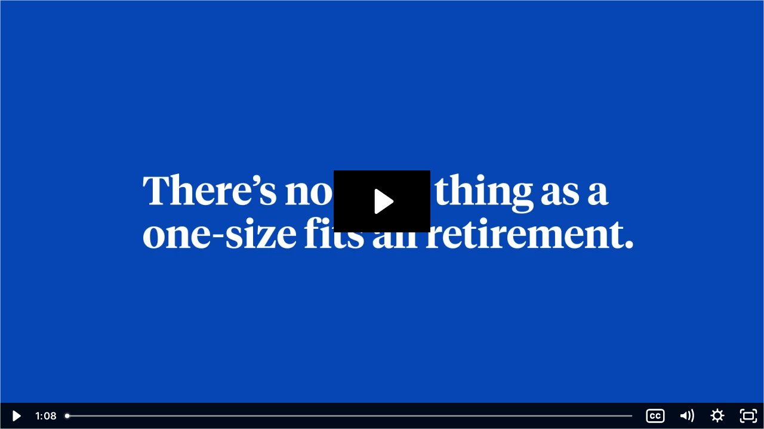

--- FILE ---
content_type: text/html; charset=utf-8
request_url: https://nationwide.wistia.com/embed/iframe/6h48s9b4g4?embedType=async&videoFoam=true?videoFoam=true&trgt=video-player81450
body_size: 3154
content:
<!DOCTYPE html>
<html>
<head>
<meta content='width=device-width, user-scalable=no' name='viewport'>
<meta content='noindex' name='robots'>
<meta content='noindex,indexifembedded' name='googlebot'>
<title>Investor Profile</title>
<link rel="alternate" type="application/json+oembed" href="https://fast.wistia.com/oembed.json?url=https%3A%2F%2Ffast.wistia.com%2Fembed%2Fiframe%2F6h48s9b4g4" title="Investor Profile" />
<meta name="twitter:card" content="player" />
<meta name="twitter:site" content="@wistia" />
<meta name="twitter:title" content="Investor Profile" />
<meta name="twitter:url" content="https://fast.wistia.net/embed/iframe/6h48s9b4g4?twitter=true" />
<meta name="twitter:description" content="1 min 08 sec video" />
<meta name="twitter:image" content="https://embed-ssl.wistia.com/deliveries/3f1f831c78b318c6e7f2c179d0eb33fe/file." />
<meta name="twitter:player" content="https://fast.wistia.net/embed/iframe/6h48s9b4g4?twitter=true" />
<meta name="twitter:player:width" content="435" />
<meta name="twitter:player:height" content="245" />

<script>
  window._inWistiaIframe = true;
</script>
<style>
  html, body {margin:0;padding:0;overflow:hidden;height:100%;}
  object {border:0;}
  #wistia_video,.wistia_embed {height:100%;width:100%;}
</style>
</head>
<body>
<script>
  function addWindowListener (type, callback) {
    if (window.addEventListener) {
      window.addEventListener(type, callback, false);
    } else if (window.attachEvent) {
      window.attachEvent('on' + type, callback);
    }
  }
  
  window.wistiaPostMessageQueue = [];
  addWindowListener('message', function (event) {
    if (!window._wistiaHasInitialized) {
      wistiaPostMessageQueue.push(event);
    }
  });
</script>
<link as='script' crossorigin='anonymous' href='//fast.wistia.net/assets/external/insideIframe.js' rel='modulepreload'>
<script async src='//fast.wistia.net/assets/external/E-v1.js'></script>
<div class='wistia_embed' id='wistia_video'></div>
<script>
  const swatchPreference =  true;
  if (swatchPreference) {
    document.getElementById('wistia_video').innerHTML = '<div class="wistia_swatch" style="height:100%;left:0;opacity:0;overflow:hidden;position:absolute;top:0;transition:opacity 200ms;width:100%;"><img src="https://fast.wistia.net/embed/medias/6h48s9b4g4/swatch" style="filter:blur(5px);height:100%;object-fit:contain;width:100%;" alt="" aria-hidden="true" onload="this.parentNode.style.opacity=1;" /></div>';
  }
</script>
<script>
  window._wq = window._wq || [];
  window._wq.push(function (W) {
    W.iframeInit({"accountId":1141559,"accountKey":"wistia-production_1141559","analyticsHost":"https://distillery.wistia.net","formsHost":"https://app.wistia.com","formEventsApi":"/form-stream/1.0.0","aspectRatio":1.7777777777777777,"assets":[{"is_enhanced":false,"type":"original","slug":"original","display_name":"Original File","details":{},"width":1920,"height":1080,"size":38180102,"bitrate":4359,"public":true,"status":2,"progress":1.0,"url":"https://embed-ssl.wistia.com/deliveries/4bf0237fb820ec44d2c4cb0bd0b54643.bin","created_at":1669129564},{"is_enhanced":false,"type":"iphone_video","slug":"mp4_h264_311k","display_name":"360p","details":{},"container":"mp4","codec":"h264","width":640,"height":360,"ext":"mp4","size":2726873,"bitrate":311,"public":true,"status":2,"progress":1.0,"metadata":{"max_bitrate":913856,"average_bitrate":318955,"early_max_bitrate":913856,"av_stream_metadata":"{\"Audio\":{\"Codec ID\":\"mp4a-40-2\",\"frameRate\":43.066,\"sampleRate\":44100},\"Video\":{\"Codec ID\":\"avc1\",\"frameRate\":24,\"frameRateMode\":\"CFR\"}}"},"url":"https://embed-ssl.wistia.com/deliveries/afed554b65a1d827cb1b37e7c5061f74a8e0bbf2.bin","created_at":1669129564,"segment_duration":3,"opt_vbitrate":1200},{"is_enhanced":false,"type":"mp4_video","slug":"mp4_h264_212k","display_name":"224p","details":{},"container":"mp4","codec":"h264","width":400,"height":224,"ext":"mp4","size":1862155,"bitrate":212,"public":true,"status":2,"progress":1.0,"metadata":{"max_bitrate":407560,"average_bitrate":217811,"early_max_bitrate":407560,"av_stream_metadata":"{\"Audio\":{\"Codec ID\":\"mp4a-40-2\",\"frameRate\":43.066,\"sampleRate\":44100},\"Video\":{\"Codec ID\":\"avc1\",\"frameRate\":24,\"frameRateMode\":\"CFR\"}}"},"url":"https://embed-ssl.wistia.com/deliveries/86e000207fb8643ee889fd0ba88b33e40afc045d.bin","created_at":1669129564,"segment_duration":3,"opt_vbitrate":300},{"is_enhanced":false,"type":"md_mp4_video","slug":"mp4_h264_434k","display_name":"540p","details":{},"container":"mp4","codec":"h264","width":960,"height":540,"ext":"mp4","size":3801026,"bitrate":434,"public":true,"status":2,"progress":1.0,"metadata":{"max_bitrate":1595904,"average_bitrate":444596,"early_max_bitrate":1595904,"av_stream_metadata":"{\"Audio\":{\"Codec ID\":\"mp4a-40-2\",\"frameRate\":43.066,\"sampleRate\":44100},\"Video\":{\"Codec ID\":\"avc1\",\"frameRate\":24,\"frameRateMode\":\"CFR\"}}"},"url":"https://embed-ssl.wistia.com/deliveries/3fb4dd1725e9bb44c9e00a7cd1435dc674f4434f.bin","created_at":1669129564,"segment_duration":3,"opt_vbitrate":1800},{"is_enhanced":false,"type":"hd_mp4_video","slug":"mp4_h264_592k","display_name":"720p","details":{},"container":"mp4","codec":"h264","width":1280,"height":720,"ext":"mp4","size":5185694,"bitrate":592,"public":true,"status":2,"progress":1.0,"metadata":{"max_bitrate":2434568,"average_bitrate":606558,"early_max_bitrate":2434568,"av_stream_metadata":"{\"Audio\":{\"Codec ID\":\"mp4a-40-2\",\"frameRate\":43.066,\"sampleRate\":44100},\"Video\":{\"Codec ID\":\"avc1\",\"frameRate\":24,\"frameRateMode\":\"CFR\"}}"},"url":"https://embed-ssl.wistia.com/deliveries/42a4dd55d24065d96601d48e2d1b8b7b2be966b1.bin","created_at":1669129564,"segment_duration":3,"opt_vbitrate":3750},{"is_enhanced":false,"type":"hd_mp4_video","slug":"mp4_h264_950k","display_name":"1080p","details":{},"container":"mp4","codec":"h264","width":1920,"height":1080,"ext":"mp4","size":8319770,"bitrate":950,"public":true,"status":2,"progress":1.0,"metadata":{"max_bitrate":4388112,"average_bitrate":973143,"early_max_bitrate":4388112,"av_stream_metadata":"{\"Audio\":{\"Codec ID\":\"mp4a-40-2\",\"frameRate\":43.066,\"sampleRate\":44100},\"Video\":{\"Codec ID\":\"avc1\",\"frameRate\":24,\"frameRateMode\":\"CFR\"}}"},"url":"https://embed-ssl.wistia.com/deliveries/21b571c49c161e9e6699f9b6631182b3f4315e9c.bin","created_at":1669129564,"segment_duration":3,"opt_vbitrate":5625},{"is_enhanced":false,"type":"storyboard","slug":"storyboard_2000x1582","display_name":"Storyboard","details":{},"width":2000,"height":1582,"ext":"jpg","size":1303661,"bitrate":0,"public":true,"status":2,"progress":1.0,"metadata":{"frame_count":136,"aspect_ratio":1.7777778,"frame_height":113,"frame_width":200},"url":"https://embed-ssl.wistia.com/deliveries/22e17cc9eaef792de4ceb92a91aeea84dd9634a7.bin","created_at":1669129564},{"is_enhanced":false,"type":"still_image","slug":"still_image_1920x1080","display_name":"Thumbnail Image","details":{},"width":1920,"height":1080,"size":274419,"bitrate":0,"public":true,"status":2,"progress":1.0,"url":"https://embed-ssl.wistia.com/deliveries/3f1f831c78b318c6e7f2c179d0eb33fe.bin","created_at":1669129868}],"branding":false,"createdAt":1669129564,"distilleryUrl":"https://distillery.wistia.com/x","duration":68.395,"enableCustomerLogo":true,"firstEmbedForAccount":false,"firstShareForAccount":false,"availableTranscripts":[{"bcp47LanguageTag":"en","familyName":"English","familyNativeName":"English","hasCaptions":true,"hasVideoStream":false,"name":"English","nativeName":"English","wistiaLanguageCode":"eng","language":"eng","ietf_language_tag":"eng","alpha3_terminologic":"eng","alpha3_bibliographic":"eng","iso639_2_language_code":"en","english_name":"English","native_name":"English","right_to_left":false,"alpha3Bibliographic":"eng","alpha3Terminologic":"eng","ietfLanguageTag":"eng","iso6392LanguageCode":"en","genericName":"English","genericNativeName":"English"},{"bcp47LanguageTag":"es","familyName":"Spanish","familyNativeName":"Español","hasCaptions":true,"hasVideoStream":false,"name":"Spanish","nativeName":"Español","wistiaLanguageCode":"spa","language":"spa","ietf_language_tag":"spa","alpha3_terminologic":"spa","alpha3_bibliographic":"spa","iso639_2_language_code":"es","english_name":"Spanish","native_name":"Español","right_to_left":false,"alpha3Bibliographic":"spa","alpha3Terminologic":"spa","ietfLanguageTag":"spa","iso6392LanguageCode":"es","genericName":"Spanish","genericNativeName":"Español"}],"hashedId":"6h48s9b4g4","mediaId":97910041,"mediaKey":"wistia-production_97910041","mediaType":"Video","name":"Investor Profile","preloadPreference":"","progress":1.0,"protected":false,"projectId":5486968,"seoDescription":"a Retirement Plans video","showAbout":true,"status":2,"type":"Video","playableWithoutInstantHls":true,"stats":{"loadCount":59340,"playCount":3022,"uniqueLoadCount":51081,"uniquePlayCount":2953,"averageEngagement":0.869112},"trackingTransmitInterval":20,"liveStreamEventDetails":null,"integrations":{"google_analytics4":true},"captions":[{"language":"eng","text":"- [Narrator] There's no such thing\n\nas a one-size fits all retirement.\n\nKnowing your investment style can help you feel confident\n\nsaving for the retirement you want.\n\nInvestment profiles range from conservative to aggressive,\n\nwith plenty of room in between,\n\nand your profile will likely change as you do.\n\nHave you considered\n\nhow comfortable you are taking risks in investments?\n\nLet's take a closer look.\n\nAggressive investors usually are far away from retirement,\n\nand have goals focused on high risk and high growth.\n\nModerate investors usually still have a while\n\nbefore retirement, but are not willing to take as much risk\n\nfor high growth as an aggressive investor.\n\nConservative investors usually are getting close\n\nto retirement and are focused on keeping their funds safe,\n\nrather than sustainable growth.\n\nOf course, you can be any type\n\nof investor during your journey to retirement.\n\nNo matter what your investment style, talk to us\n\nto start working towards your version of retirement."}],"hls_enabled":true,"embed_options":{"opaqueControls":false,"playerColor":"000000","playerColorGradient":{"on":false,"colors":[["#2949E5",0],["#8fafff",1]]},"plugin":{"googleAnalytics4":{"on":true,"measurementId":"G-GLJSQEPWL4","usePageGA4Config":false},"captions-v1":{"language":"","onByDefault":"false","on":"true","async":"false"}},"volumeControl":"true","fullscreenButton":"true","controlsVisibleOnLoad":"true","bpbTime":"false","vulcan":true,"branding":"false","showCustomerLogo":"false","stillUrl":"https://embed-ssl.wistia.com/deliveries/3f1f831c78b318c6e7f2c179d0eb33fe.png","unalteredStillImageAsset":{"url":"https://embed-ssl.wistia.com/deliveries/3f1f831c78b318c6e7f2c179d0eb33fe.png","width":"1920","height":"1080"},"thumbnailAltText":"Stay In Plan","endVideoBehavior":"reset","playbar":"true","playbackRateControl":"true","qualityControl":"true","newRoundedIcons":true,"shouldShowCaptionsSettings":true},"embedOptions":{"opaqueControls":false,"playerColor":"000000","playerColorGradient":{"on":false,"colors":[["#2949E5",0],["#8fafff",1]]},"plugin":{"googleAnalytics4":{"on":true,"measurementId":"G-GLJSQEPWL4","usePageGA4Config":false},"captions-v1":{"language":"","onByDefault":"false","on":"true","async":"false"}},"volumeControl":"true","fullscreenButton":"true","controlsVisibleOnLoad":"true","bpbTime":"false","vulcan":true,"branding":"false","showCustomerLogo":"false","stillUrl":"https://embed-ssl.wistia.com/deliveries/3f1f831c78b318c6e7f2c179d0eb33fe.png","unalteredStillImageAsset":{"url":"https://embed-ssl.wistia.com/deliveries/3f1f831c78b318c6e7f2c179d0eb33fe.png","width":"1920","height":"1080"},"thumbnailAltText":"Stay In Plan","endVideoBehavior":"reset","playbar":"true","playbackRateControl":"true","qualityControl":"true","newRoundedIcons":true,"shouldShowCaptionsSettings":true}}, {});
    window._wistiaHasInitialized = true;
  });
</script>
</body>
</html>


--- FILE ---
content_type: text/javascript
request_url: https://fast.wistia.net/assets/external/captions.js
body_size: 42708
content:
var __webpack_modules__=[,,t=>{t.exports=window.Wistia.Preact},(t,e,n)=>{n.d(e,{isEmptyRecord:()=>l,isNil:()=>o,isNonEmptyRecord:()=>f,isNonEmptyString:()=>c,isNotNil:()=>a});Number.NaN;var r=t=>null===t,i=t=>void 0===t,o=t=>r(t)||i(t),a=t=>!o(t),s=t=>"string"==typeof t,c=t=>s(t)&&!(t=>s(t)&&""===t)(t),u=t=>a(t)&&"object"==typeof t&&!(t instanceof Array),l=t=>u(t)&&0===Object.keys(t).length,f=t=>u(t)&&Object.keys(t).length>0},,,,t=>{t.exports=window.Wistia.Preact.hooks},,,(t,e,n)=>{n.d(e,{interFontFamily:()=>r});var r="WistiaPlayerInter, Helvetica, Sans-Serif"},,,,(t,e,n)=>{n.d(e,{getLoadedSelfHostedGoogleFonts:()=>o,loadSelfHostedGoogleFont:()=>a});n(3);var r=["Arsenal","Barlow Condensed","Catamaran","Chivo","Corben","Dancing Script","Fira Mono","Inconsolata","Inter","Lato","Libre Franklin","Lora","Merriweather","Montserrat","Nunito","Open Sans","Oswald","PT Serif","Playfair Display","Poppins","Roboto","Slabo 13px","Source Sans Pro","Source Serif Pro","Work Sans","Zilla Slab"],i="https://fast.wistia.com/fonts/google_fonts/",o=function(){var t=document.querySelectorAll('link[rel="stylesheet"][href^="'.concat(i,'"]'));return 0===t.length?[]:Array.from(t).reduce((function(t,e){var n=new URL(e.href).pathname.split("/")[3];return t.includes(n)||t.push(n),t}),[])},a=function(t){if(r.includes(t)){var e=encodeURIComponent(t).replaceAll("%20","_");if(!o().includes(e)){var n=document.createElement("link");n.rel="stylesheet",n.href="".concat(i).concat(e,"/").concat(e,".css"),document.head.appendChild(n)}}}},,,,,,,,,(t,e,n)=>{function r(t,e){var n=Object.keys(t);if(Object.getOwnPropertySymbols){var r=Object.getOwnPropertySymbols(t);e&&(r=r.filter((function(e){return Object.getOwnPropertyDescriptor(t,e).enumerable}))),n.push.apply(n,r)}return n}function i(t){for(var e=1;e<arguments.length;e++){var n=null!=arguments[e]?arguments[e]:{};e%2?r(Object(n),!0).forEach((function(e){o(t,e,n[e])})):Object.getOwnPropertyDescriptors?Object.defineProperties(t,Object.getOwnPropertyDescriptors(n)):r(Object(n)).forEach((function(e){Object.defineProperty(t,e,Object.getOwnPropertyDescriptor(n,e))}))}return t}function o(t,e,n){return(e=function(t){var e=function(t,e){if("object"!=typeof t||!t)return t;var n=t[Symbol.toPrimitive];if(void 0!==n){var r=n.call(t,e||"default");if("object"!=typeof r)return r;throw new TypeError("@@toPrimitive must return a primitive value.")}return("string"===e?String:Number)(t)}(t,"string");return"symbol"==typeof e?e:e+""}(e))in t?Object.defineProperty(t,e,{value:n,enumerable:!0,configurable:!0,writable:!0}):t[e]=n,t}n.d(e,{standardSvgAttrs:()=>a});var a=function(t){var e=t.width,n=void 0===e?40:e,r=t.height,o=void 0===r?34:r,a=t.styleOverride,s=void 0===a?{}:a,c=t.ariaHidden,u=void 0!==c&&c,l=t.fillColor,f=void 0===l?"#ffffff":l;return{x:"0px",y:"0px",viewBox:"0 0 ".concat(n," ").concat(o),"enable-background":"new 0 0 ".concat(n," ").concat(o),"aria-hidden":"".concat(u),style:i({fill:f,height:"100%",left:0,strokeWidth:0,top:0,width:"100%"},s)}}},,,,,,,(t,e,n)=>{n.d(e,{Color:()=>p});n(3);var r=n(31);function i(t,e){for(var n=0;n<e.length;n++){var r=e[n];r.enumerable=r.enumerable||!1,r.configurable=!0,"value"in r&&(r.writable=!0),Object.defineProperty(t,o(r.key),r)}}function o(t){var e=function(t,e){if("object"!=typeof t||!t)return t;var n=t[Symbol.toPrimitive];if(void 0!==n){var r=n.call(t,e||"default");if("object"!=typeof r)return r;throw new TypeError("@@toPrimitive must return a primitive value.")}return("string"===e?String:Number)(t)}(t,"string");return"symbol"==typeof e?e:e+""}var a=/^#?([0-9a-f]{3,4}|[0-9a-f]{6,8})$/i,s=/^rgba?\((\d{1,3}(?:\.\d+)?%?),\s*(\d{1,3}(?:\.\d+)?%?),\s*(\d{1,3}(?:\.\d+)?%?)(?:,\s*([01]?\.?\d*))?\)$/,c=/^\d+(\.\d+)*%$/,u=/([0-9a-f])/gi,l=function(t){return c.test(t)?2.55*parseFloat(t):t},f=function(t,e,n){return n<0&&(n+=1),n>1&&(n-=1),n<1/6?t+6*(e-t)*n:n<.5?e:n<2/3?t+(e-t)*(2/3-n)*6:t},p=function(){function t(e){!function(t,e){if(!(t instanceof e))throw new TypeError("Cannot call a class as a function")}(this,t),e instanceof t?(this.r=e.r,this.g=e.g,this.b=e.b,this.a=e.a):e?this.parse(e):(this.r=this.g=this.b=0,this.a=1)}return e=t,(n=[{key:"parse",value:function(t){var e=!1;if(Array.isArray(t)){var n;this.r=t[0],this.g=t[1],this.b=t[2],this.a=null!==(n=t[3])&&void 0!==n?n:1,e=!0}else{var r=String(t).replace(/\s+/g,"");if(a.test(r)){var i=r.replace(/^#/,"");3!==i.length&&4!==i.length||(i=i.replace(u,"$1$1")),this.r=parseInt(i.substr(0,2),16),this.g=parseInt(i.substr(2,2),16),this.b=parseInt(i.substr(4,2),16),8===i.length?this.a=parseInt(i.substr(6,2),16)/255:this.a=1,e=!0}else if(s.test(r)){var o=r.match(s);this.r=parseFloat(l(o[1])),this.g=parseFloat(l(o[2])),this.b=parseFloat(l(o[3])),o[4]?this.a=parseFloat(o[4]):this.a=1,e=!0}}return(!e||isNaN(this.r)||isNaN(this.g)||isNaN(this.b)||isNaN(this.a)||this.r<0||this.g<0||this.b<0||this.a<0)&&(this.r=41,this.g=73,this.b=229,this.a=1,console.error("An invalid color was provided, ".concat(t.toString(),", using default color instead."))),this}},{key:"clone",value:function(){return new t(this)}},{key:"_hslFromRgb",value:function(){var t=(0,r.rgbToHsl)([this.r,this.g,this.b]),e=t.hue,n=t.saturation,i=t.lightness;return this._h=e,this._s=n,this._l=i,this}},{key:"_rgbFromHsl",value:function(){var t=this._h/360,e=this._s/100,n=this._l/100,r=n<.5?n*(1+e):n+e-n*e,i=2*n-r;return this.r=255*f(i,r,t+1/3),this.g=255*f(i,r,t),this.b=255*f(i,r,t-1/3),this}},{key:"blendChannel",value:function(t,e,n,r){return r?(this[t]=Math.sqrt(Math.pow(this[t],2)*(1-n)+Math.pow(e,2)*n),this):(this[t]=n*e+(1-n)*this[t],this)}},{key:"blend",value:function(e,n,r){return e=new t(e),this.blendChannel("r",e.r,n,r),this.blendChannel("g",e.g,n,r),this.blendChannel("b",e.b,n,r),this}},{key:"getContrastRatio",value:function(e){return Number.parseFloat((0,r.getContrast)(this.toHexWithHash(),new t(e).toHexWithHash()).toFixed(1))}},{key:"hasAccessibleContrast",value:function(t,e){return this.getContrastRatio(t)>=r.colorContrastRatiosByShape[e]}},{key:"hue",value:function(){return this._hslFromRgb(),this._h}},{key:"lightenChannel",value:function(t,e){return this[t]+=e,this[t]<0?this[t]=0:this[t]>255&&(this[t]=255),this}},{key:"lighten",value:function(t){return this.looksLikePercent(t)?this.lightness(this.lightness()+parseFloat(t)):(this.lightenChannel("r",t),this.lightenChannel("g",t),this.lightenChannel("b",t)),this}},{key:"darken",value:function(t){return"string"==typeof t?this.lighten("-".concat(t)):this.lighten(-t)}},{key:"looksLikePercent",value:function(t){return/^-?\d+(\.\d+)?%$/.test(t)}},{key:"lightness",value:function(t){return this._hslFromRgb(),null!=t?(this._l=Math.max(0,Math.min(100,t)),this._rgbFromHsl(),this):this._l}},{key:"saturation",value:function(t){return this._hslFromRgb(),null!=t?(this._s=Math.max(0,Math.min(100,t)),this._rgbFromHsl(),this):this._s}},{key:"setHue",value:function(t){if(this._hslFromRgb(),null!=t)return this._h=Math.max(0,Math.min(360,t)),this._rgbFromHsl(),this}},{key:"shade",value:function(t,e){return this.blend("#000000",t,e)}},{key:"grayLevel",value:function(){return(.299*this.r+.587*this.g+.114*this.b)/255}},{key:"tint",value:function(t,e){return this.blend("#ffffff",t,e)}},{key:"whiteLevel",value:function(){return Math.min(Math.min(this.r,this.g),this.b)}},{key:"getRelativeLuminance",value:function(){var t=function(t){var e=.003921569*t;return e<=.03928?e/12.92:Math.pow((e+.055)/1.055,2.4)},e=t(this.r),n=t(this.g),r=t(this.b);return Math.min(.2126*e+.7152*n+.0722*r,1)}},{key:"isDark",value:function(t){return t?this.getRelativeLuminance()<.15:this.grayLevel()<=.4}},{key:"isLight",value:function(t){return t?this.getRelativeLuminance()>=.8:this.grayLevel()>.4}},{key:"isGrayscale",value:function(){return this.r===this.g&&this.g===this.b}},{key:"distanceFrom",value:function(t){return Math.sqrt(Math.pow(this.r-t.r,2)+Math.pow(this.g-t.g,2)+Math.pow(this.b-t.b,2))}},{key:"channelDominance",value:function(){var t=this;return["r","g","b"].sort((function(e,n){return t[n]-t[e]}))}},{key:"alpha",value:function(t){return null!=t?(this.a=t,this):this.a}},{key:"red",value:function(t){return null!=t?(this.r=t,this):this.r}},{key:"green",value:function(t){return null!=t?(this.g=t,this):this.g}},{key:"blue",value:function(t){return null!=t?(this.b=t,this):this.b}},{key:"toHex",value:function(){var t=Math.round(this.r).toString(16),e=Math.round(this.g).toString(16),n=Math.round(this.b).toString(16);return 1===t.length&&(t="0".concat(t)),1===e.length&&(e="0".concat(e)),1===n.length&&(n="0".concat(n)),"".concat(t).concat(e).concat(n)}},{key:"toHexWithAlpha",value:function(){var t=Math.round(255*this.a).toString(16);return 1===t.length&&(t="0".concat(t)),"".concat(t).concat(this.toHex())}},{key:"toHexWithHash",value:function(){return"#".concat(this.toHex())}},{key:"toRgb",value:function(){return"rgb(".concat(Math.round(this.r),",").concat(Math.round(this.g),",").concat(Math.round(this.b),")")}},{key:"toRgba",value:function(){return"rgba(".concat(Math.round(this.r),",").concat(Math.round(this.g),",").concat(Math.round(this.b),",").concat(this.a,")")}},{key:"toRgbaOrHex",value:function(){return this.toRgba()}},{key:"toPercent",value:function(){return"rgba(".concat(this.r/255*100,"%,").concat(this.g/255*100,"%,").concat(this.b/255*100,"%,").concat(this.a,")")}},{key:"toIeGradient",value:function(){return"progid:DXImageTransform.Microsoft.gradient(startColorStr='#".concat(this.toHexWithAlpha(),"', endColorStr='#").concat(this.toHexWithAlpha(),"')")}},{key:"toString",value:function(){return this.toPercent()}}])&&i(e.prototype,n),o&&i(e,o),Object.defineProperty(e,"prototype",{writable:!1}),e;var e,n,o}()},(t,e,n)=>{n.d(e,{colorContrastRatiosByShape:()=>o,getContrast:()=>s,rgbToHsl:()=>a});var r=n(3),i=n(30);n(32);var o={nonText:3,largeText:3,paragraphText:4.5,smallText:5.5,backgroundColorWhereNonTextHitAreaContentsHaveProperContrast:2},a=function(t){var e=t;if(t instanceof i.Color){if((0,r.isNil)(t.r)||(0,r.isNil)(t.g)||(0,r.isNil)(t.b))throw new Error("Color does not contain required RGB values");e=[t.r,t.g,t.b]}else if("string"==typeof t){var n=new i.Color(t);if((0,r.isNil)(n.r)||(0,r.isNil)(n.g)||(0,r.isNil)(n.b))throw new Error("Color does not contain required RGB values");e=[n.r,n.g,n.b]}var o=e[0]/255,a=e[1]/255,s=e[2]/255,c=Math.max(o,a,s),u=Math.min(o,a,s),l=0,f=0,p=(c+u)/2;c===u&&(l=0,f=0);var h=c-u;return 0===h?{hue:l,saturation:f,lightness:100*o}:(l=c===o?(a-s)/h+(a<s?6:0):c===a?(s-o)/h+2:(o-a)/h+4,{hue:360*(l/=6),saturation:100*(f=p>.5?h/(2-c-u):h/(c+u)),lightness:100*p})},s=function(t,e){var n=new i.Color(t),r=new i.Color(e),o=n.getRelativeLuminance(),a=r.getRelativeLuminance(),s=o>a?(o+.05)/(a+.05):(a+.05)/(o+.05);return Number.parseFloat(s.toFixed(1))}},(t,e,n)=>{n.d(e,{reportError:()=>a});var r=n(3),i=n(33),o=n(37),a=(n(51),n(52),function(t,e,n){try{if(!o.Wistia.isSentryInitialized)return;var a="mediaPlayback"===t?.001:1;false;var s=!1,c=(0,r.isNil)(window.crypto)?window.msCrypto:window.crypto;if(void 0!==c)s=c.getRandomValues(new Uint32Array(1))[0]/4294967296<a;else s=Math.random()<a;s?(0,i.isVisitorTrackingEnabled)()&&(o.Wistia._sentryScope.clear(),o.Wistia._sentryScope.setTag("pillar","publish"),o.Wistia._sentryScope.setTag("product",t),o.Wistia._sentryScope.setTag("url",window.location.href),(0,r.isNonEmptyRecord)(n)&&o.Wistia._sentryScope.setTags(n),o.Wistia._sentryScope.captureException(e)):console.error(e)}catch(t){console.error(t)}})},(t,e,n)=>{n.d(e,{isVisitorTrackingEnabled:()=>f});var r=n(34),i=n(42),o=n(44),a=n(37);function s(t){return function(t){if(Array.isArray(t))return c(t)}(t)||function(t){if("undefined"!=typeof Symbol&&null!=t[Symbol.iterator]||null!=t["@@iterator"])return Array.from(t)}(t)||function(t,e){if(t){if("string"==typeof t)return c(t,e);var n={}.toString.call(t).slice(8,-1);return"Object"===n&&t.constructor&&(n=t.constructor.name),"Map"===n||"Set"===n?Array.from(t):"Arguments"===n||/^(?:Ui|I)nt(?:8|16|32)(?:Clamped)?Array$/.test(n)?c(t,e):void 0}}(t)||function(){throw new TypeError("Invalid attempt to spread non-iterable instance.\nIn order to be iterable, non-array objects must have a [Symbol.iterator]() method.")}()}function c(t,e){(null==e||e>t.length)&&(e=t.length);for(var n=0,r=Array(e);n<e;n++)r[n]=t[n];return r}var u;a.Wistia._visitorTrackingDomain||(a.Wistia._visitorTrackingDomain=location.hostname||""),a.Wistia._visitorTracking||(null!=(u=(0,i.getWistiaLocalStorage)().visitorTrackingEnabled)&&((0,i.updateWistiaLocalStorage)((function(t){return delete t.visitorTrackingEnabled})),a.Wistia._visitorTracking={},a.Wistia._visitorTracking[a.Wistia._visitorTrackingDomain]={isEnabled:u,updatedAt:Date.now()},(0,i.updateWistiaLocalStorage)((function(t){return t.visitorTracking=a.Wistia._visitorTracking}))),a.Wistia._visitorTracking=(0,i.getWistiaLocalStorage)().visitorTracking||{});a.Wistia.consent=function(t){return null==t?f():l(t)};var l=function(t){var e=arguments.length>1&&void 0!==arguments[1]?arguments[1]:a.Wistia._visitorTrackingDomain;"default"===t?delete a.Wistia._visitorTracking[e]:a.Wistia._visitorTracking[e]={isEnabled:"true"==="".concat(t),updatedAt:Date.now()},(0,i.updateWistiaLocalStorage)((function(t){return t.visitorTracking=a.Wistia._visitorTracking})),(0,r.globalTrigger)("visitortrackingchange",t),s(document.getElementsByTagName("wistia-player")).forEach((function(e){e.dispatchEvent(new CustomEvent("visitor-tracking-change",{detail:{isTrackingEnabled:t}}))}))},f=function(){if("boolean"==typeof a.Wistia._visitorTracking)return a.Wistia._visitorTracking;if(a.Wistia._visitorTracking){var t=function(){if(a.Wistia._visitorTrackingDomain)for(var t=a.Wistia._visitorTrackingDomain.split(".");t.length>0;){var e=a.Wistia._visitorTracking[t.join(".")],n=e&&e.isEnabled;if(null!=n)return n;t.shift()}}();if(null!=t)return Boolean(t)}var e=(0,o.getAllApiHandles)();if(a.Wistia.channel&&a.Wistia.channel.all)try{e.push.apply(e,s(a.Wistia.channel.all()))}catch(t){}return!e.some((function(t){return!0===(t._mediaData||t._galleryData||{}).privacyMode}))}},(t,e,n)=>{n.d(e,{globalTrigger:()=>o});var r=n(35),i=n(37);(0,r.makeWbindable)(i.Wistia);i.Wistia.bind.bind(i.Wistia),i.Wistia.on.bind(i.Wistia),i.Wistia.off.bind(i.Wistia),i.Wistia.rebind.bind(i.Wistia);var o=i.Wistia.trigger.bind(i.Wistia);i.Wistia.unbind.bind(i.Wistia)},(t,e,n)=>{n.d(e,{makeWbindable:()=>a});var r=n(36),i=n(37),o=n(40);i.Wistia.bindable||(i.Wistia.EventShepherdManager||(i.Wistia.EventShepherdManager={}),i.Wistia.bindable={bind:function(t,e){if("crosstime"===t&&this.crossTime)return this.crossTime.addBinding(arguments[1],arguments[2]),this;if("betweentimes"===t&&this.betweenTimes)return this.betweenTimes.addBinding(arguments[1],arguments[2],arguments[3]),this;var n=this.embedElement||this.container;if(Object.keys(o.convertedEventNames).includes(t)&&n){var a=s(n);return void 0===i.Wistia.EventShepherdManager[a]&&(i.Wistia.EventShepherdManager[a]=new o.EventShepherd),i.Wistia.EventShepherdManager[a].addListener(t,n,e),this}if(e)return r.bind.call(this,t,e),this;i.Wistia.warn&&i.Wistia.warn(this.constructor.name,"bind","falsey value passed in as callback:",e)},unbind:function(t,e){if("crosstime"===t&&this.crossTime)return e?this.crossTime.removeBinding(arguments[1],arguments[2]):this.crossTime.removeAllBindings(),this;if("betweentimes"===t&&this.betweenTimes)return e?this.betweenTimes.removeBinding(arguments[1],arguments[2],arguments[3]):this.betweenTimes.removeAllBindings(),this;var n=this.embedElement||this.container;if(Object.keys(o.convertedEventNames).includes(t)&&n){var a=s(n);return void 0===i.Wistia.EventShepherdManager[a]||i.Wistia.EventShepherdManager[a].removeListener(t,n,e),this}return e?r.unbind.call(this,t,e):this._bindings&&(this._bindings[t]=[]),this._bindings&&this._bindings[t]&&!this._bindings[t].length&&(this._bindings[t]=null,delete this._bindings[t]),this},on:function(t,e){var n=arguments,a=this;if("crosstime"===t&&this.crossTime)return this.crossTime.addBinding(arguments[1],arguments[2]),function(){a.crossTime.removeBinding(n[1],n[2])};if("betweentimes"===t&&this.betweenTimes)return this.betweenTimes.addBinding(arguments[1],arguments[2],arguments[3]),function(){a.betweenTimes.removeBinding(n[1],n[2],n[3])};var c=this.embedElement||this.container;if(Object.keys(o.convertedEventNames).includes(t)&&c){var u=s(c);return void 0===i.Wistia.EventShepherdManager[u]&&(i.Wistia.EventShepherdManager[u]=new o.EventShepherd(c)),i.Wistia.EventShepherdManager[u].addListener(t,c,e),function(){i.Wistia.EventShepherdManager[u].removeListener(t,c,e)}}return r.bind.call(this,t,e)},off:function(t,e){if("crosstime"===t&&this.crossTime)return this.crossTime.removeBinding(arguments[1],arguments[2]);if("betweentimes"===t&&this.betweenTimes)return this.betweenTimes.removeBinding(arguments[1],arguments[2],arguments[3]);var n=this.embedElement||this.container;if(Object.keys(o.convertedEventNames).includes(t)&&n){var a=s(n);return void 0===i.Wistia.EventShepherdManager[a]?function(){}:i.Wistia.EventShepherdManager[a].removeListener(t,n,e)}return r.unbind.call(this,t,e)},rebind:function(t,e){return this.unbind(t,e),this.bind(t,e),this},trigger:function(t){for(var e,n=arguments.length,i=new Array(n>1?n-1:0),o=1;o<n;o++)i[o-1]=arguments[o];return(e=r.trigger).call.apply(e,[this,t].concat(i)),this},bindNamed:function(){return r.bindNamed.apply(this,arguments)},unbindNamed:function(){return r.unbindNamed.apply(this,arguments)},unbindAllInNamespace:function(){return r.unbindAllInNamespace.apply(this,arguments)}});var a=function(t){for(var e in i.Wistia.bindable){var n=i.Wistia.bindable[e];t[e]||(t[e]=n)}},s=function(t){return null!=t&&t.mediaId?t.mediaId:null!=t&&t.id?t.id:void 0}},(t,e,n)=>{n.d(e,{bind:()=>c,bindNamed:()=>d,bindify:()=>m,trigger:()=>f,unbind:()=>u,unbindAllInNamespace:()=>g,unbindNamed:()=>v});var r=n(37),i=function(t,e){if(null==t)throw new TypeError("Cannot convert undefined or null to object");return Object.prototype.hasOwnProperty.call(Object(t),e)};function o(t){return function(t){if(Array.isArray(t))return a(t)}(t)||function(t){if("undefined"!=typeof Symbol&&null!=t[Symbol.iterator]||null!=t["@@iterator"])return Array.from(t)}(t)||function(t,e){if(t){if("string"==typeof t)return a(t,e);var n={}.toString.call(t).slice(8,-1);return"Object"===n&&t.constructor&&(n=t.constructor.name),"Map"===n||"Set"===n?Array.from(t):"Arguments"===n||/^(?:Ui|I)nt(?:8|16|32)(?:Clamped)?Array$/.test(n)?a(t,e):void 0}}(t)||function(){throw new TypeError("Invalid attempt to spread non-iterable instance.\nIn order to be iterable, non-array objects must have a [Symbol.iterator]() method.")}()}function a(t,e){(null==e||e>t.length)&&(e=t.length);for(var n=0,r=Array(e);n<e;n++)r[n]=t[n];return r}var s=Array.prototype.slice,c=function(t,e){var n=this;return n._bindings||(n._bindings={}),n._bindings[t]||(n._bindings[t]=[]),n._bindings[t].push(e),function(){n.unbind(t,e)}},u=function(t,e){if(!this._bindings)return this;if(!this._bindings[t])return this;for(var n=[],r=0;r<this._bindings[t].length;r++){var i=this._bindings[t][r];i!==e&&n.push(i)}this._bindings[t]=n},l=function(t,e){return this.unbind(t,e),this.bind(t,e),{event:t,fn:e}},f=function(t){for(var e=arguments.length,n=new Array(e>1?e-1:0),r=1;r<e;r++)n[r-1]=arguments[r];return this._bindings&&null!=this._bindings.all&&p.apply(this,["all",t].concat(n)),p.apply(this,[t].concat(n))},p=function(t){if(!this._bindings)return this;if(!this._bindings[t])return this;for(var e,n=s.call(arguments,1),i=o(this._bindings[t]),a=0;a<i.length;a++){var c=i[a];try{c.apply(this,n)===this.unbind&&(null==e&&(e=[]),e.push({event:t,fn:c}))}catch(t){if(this._throwTriggerErrors)throw t;r.Wistia.error&&r.Wistia.error(t)}}if(e)for(var u=0;u<e.length;u++){var l=e[u];this.unbind(l.event,l.fn)}return this},h=function(t,e){null==t._namedBindings&&(t._namedBindings={}),null==t._namedBindings[e]&&(t._namedBindings[e]={})},d=function(t,e,n,r){return this.unbindNamed(t,e),function(t,e,n,r,i){h(t,e),t._namedBindings[e][n]={event:r,fn:i}}(this,t,e,n,r),this.bind(n,r),function(){this.unbindNamed(t,e)}},v=function(t,e){h(this,t);var n=function(t,e,n){return h(t,e),t._namedBindings[e][n]}(this,t,e);if(n){var r=n.event,i=n.fn;this.unbind(r,i)}var o=this._namedBindings;return delete o[t][e],y(o[t])&&delete o[t],this},g=function(t){var e=this._namedBindings&&this._namedBindings[t];if(null==e)return this;for(var n in e)i(e,n)&&this.unbindNamed(t,n)},y=function(t){for(var e in t)if(i(t,e))return!1;return!0},m=function(t){return t.bind=c,t.unbind=u,t.on=c,t.off=u,t.rebind=l,t.trigger=f,t.bindNamed=d,t.unbindNamed=v,t.unbindAllInNamespace=g,t};m(function(){}.prototype)},(t,e,n)=>{n.d(e,{Wistia:()=>Y});var r,i,o,a,s,c,u,l,f,p,h,d,v,g,y,m,b,w,S,O,T,_,C,E,P,k,x,A,j,L,M,I,R,F,D,N,W,H=n(2),B=n(7),U=n(38),V=n(39);function G(t,e){var n=Object.keys(t);if(Object.getOwnPropertySymbols){var r=Object.getOwnPropertySymbols(t);e&&(r=r.filter((function(e){return Object.getOwnPropertyDescriptor(t,e).enumerable}))),n.push.apply(n,r)}return n}function K(t){for(var e=1;e<arguments.length;e++){var n=null!=arguments[e]?arguments[e]:{};e%2?G(Object(n),!0).forEach((function(e){z(t,e,n[e])})):Object.getOwnPropertyDescriptors?Object.defineProperties(t,Object.getOwnPropertyDescriptors(n)):G(Object(n)).forEach((function(e){Object.defineProperty(t,e,Object.getOwnPropertyDescriptor(n,e))}))}return t}function z(t,e,n){return(e=function(t){var e=function(t,e){if("object"!=typeof t||!t)return t;var n=t[Symbol.toPrimitive];if(void 0!==n){var r=n.call(t,e||"default");if("object"!=typeof r)return r;throw new TypeError("@@toPrimitive must return a primitive value.")}return("string"===e?String:Number)(t)}(t,"string");return"symbol"==typeof e?e:e+""}(e))in t?Object.defineProperty(t,e,{value:n,enumerable:!0,configurable:!0,writable:!0}):t[e]=n,t}null!==(r=V.root.Wistia)&&void 0!==r||(V.root.Wistia={}),null!==(o=(i=V.root.Wistia).Preact)&&void 0!==o||(i.Preact=K(K({},H),{},{hooks:B,compat:U})),null!==(s=(a=V.root.Wistia)._destructors)&&void 0!==s||(a._destructors={}),null!==(u=(c=V.root.Wistia)._initializers)&&void 0!==u||(c._initializers={}),null!==(f=(l=V.root.Wistia)._remoteData)&&void 0!==f||(l._remoteData=new Map),null!==(h=(p=V.root.Wistia).api)&&void 0!==h||(p.api=function(){return console.error("Accessed Wistia.api() before it was initialized"),null}),null!==(v=(d=V.root.Wistia).defineControl)&&void 0!==v||(d.defineControl=function(){return console.error("Accessed Wistia.defineControl() before it was initialized"),null}),null!==(y=(g=V.root.Wistia).EventShepherdManager)&&void 0!==y||(g.EventShepherdManager={}),null!==(b=(m=V.root.Wistia).mixin)&&void 0!==b||(m.mixin=function(t){var e=arguments.length>1&&void 0!==arguments[1]?arguments[1]:{};Object.keys(e).forEach((function(n){(function(t,e){if(null==t)throw new TypeError("Cannot convert undefined or null to object");return Object.prototype.hasOwnProperty.call(Object(t),e)})(e,n)&&(t[n]=e[n])}))}),null!==(S=(w=V.root.Wistia).playlistMethods)&&void 0!==S||(w.playlistMethods=new Map),null!==(T=(O=V.root.Wistia).PublicApi)&&void 0!==T||(O.PublicApi=null),null!==(C=(_=V.root.Wistia).uncacheMedia)&&void 0!==C||(_.uncacheMedia=function(){return console.error("Accessed Wistia.uncacheMedia() before it was initialized"),null}),null!==(P=(E=V.root.Wistia).VisitorKey)&&void 0!==P||(E.VisitorKey=null),null!==(x=(k=V.root.Wistia).visitorKey)&&void 0!==x||(k.visitorKey=null),null!==(j=(A=V.root.Wistia).wistia)&&void 0!==j||(A.wistia=void 0),null!==(M=(L=V.root.Wistia)._liveStreamEventDataPromises)&&void 0!==M||(L._liveStreamEventDataPromises={}),null!==(R=(I=V.root.Wistia)._mediaDataPromises)&&void 0!==R||(I._mediaDataPromises={}),null!==(D=(F=V.root.Wistia)._liveStreamPollingPromises)&&void 0!==D||(F._liveStreamPollingPromises={}),null!==(W=(N=V.root.Wistia).first)&&void 0!==W||(N.first=function(){var t;return null!==(t=V.root.Wistia.api())&&void 0!==t?t:document.querySelector("wistia-player")});var Y=V.root.Wistia},t=>{t.exports=window.Wistia.Preact.compat},(t,e,n)=>{var r;n.d(e,{root:()=>i});try{(r=self).self!==r&&void 0!==r.self&&"undefined"!=typeof window&&(r=window)}catch(t){r="undefined"!=typeof globalThis?globalThis:window}var i=r},(t,e,n)=>{function r(t,e){for(var n=0;n<e.length;n++){var r=e[n];r.enumerable=r.enumerable||!1,r.configurable=!0,"value"in r&&(r.writable=!0),Object.defineProperty(t,i(r.key),r)}}function i(t){var e=function(t,e){if("object"!=typeof t||!t)return t;var n=t[Symbol.toPrimitive];if(void 0!==n){var r=n.call(t,e||"default");if("object"!=typeof r)return r;throw new TypeError("@@toPrimitive must return a primitive value.")}return("string"===e?String:Number)(t)}(t,"string");return"symbol"==typeof e?e:e+""}n.d(e,{EventShepherd:()=>s,convertedEventNames:()=>o});var o={mutechange:n(41).MUTE_CHANGE_EVENT},a={mutechange:function(t){return t.isMuted}},s=function(){return t=function t(){var e,n,r;!function(t,e){if(!(t instanceof e))throw new TypeError("Cannot call a class as a function")}(this,t),e=this,r={},(n=i(n="convertedEventsMap"))in e?Object.defineProperty(e,n,{value:r,enumerable:!0,configurable:!0,writable:!0}):e[n]=r},(e=[{key:"addListener",value:function(t,e,n){var r,i,s,c=null!==(r=o[t])&&void 0!==r?r:t;null!==(s=(i=this.convertedEventsMap)[c])&&void 0!==s||(i[c]=[]);var u=function(e){if(a[t]){var r=a[t](e.detail);n(r)}else n()};this.convertedEventsMap[c].push({givenCallback:n,eventListenerCallback:u}),e.addEventListener(c,u)}},{key:"removeAllListeners",value:function(t){var e=this;Object.keys(this.convertedEventsMap).forEach((function(n){var r;null===(r=e.convertedEventsMap[n])||void 0===r||r.forEach((function(e){t.removeEventListener(n,e.eventListenerCallback)})),e.convertedEventsMap[n]=[]}))}},{key:"removeListener",value:function(t,e,n){var r,i=this,a=null!==(r=o[t])&&void 0!==r?r:t,s=[];n?(e.removeEventListener(a,n),this.convertedEventsMap[a]&&(this.convertedEventsMap[a].forEach((function(t,r){t.givenCallback===n&&(s.push(r),e.removeEventListener(a,t.eventListenerCallback))})),s.forEach((function(t){i.convertedEventsMap[a]&&i.convertedEventsMap[a].splice(t,1)})))):this.convertedEventsMap[a]=[]}}])&&r(t.prototype,e),n&&r(t,n),Object.defineProperty(t,"prototype",{writable:!1}),t;var t,e,n}()},(t,e,n)=>{n.d(e,{MUTE_CHANGE_EVENT:()=>r});var r="mute-change"},(t,e,n)=>{n.d(e,{getWistiaLocalStorage:()=>a,updateWistiaLocalStorage:()=>s});var r=n(43),i=n(37),o="wistia",a=function(){return(0,r.getLocalStorage)(o)},s=function(t){return i.Wistia._localStorage=(0,r.updateLocalStorage)(o,t),i.Wistia._localStorage}},(t,e,n)=>{n.d(e,{getLocalStorage:()=>c,removeLocalStorage:()=>u,setLocalStorage:()=>l,updateLocalStorage:()=>f});var r=n(37),i=function(t){setTimeout((function(){throw t}),0)},o="_namespacedLocalStorage",a=function(){var t=arguments.length>0&&void 0!==arguments[0]?arguments[0]:"wistia-test-localstorage";if(null!=r.Wistia._localStorageWorks)return r.Wistia._localStorageWorks;try{var e=localStorage.getItem(t);localStorage.removeItem(t),localStorage.setItem(t,e),localStorage.removeItem(t),r.Wistia._localStorageWorks=!0}catch(t){r.Wistia._localStorageWorks=!1}return r.Wistia._localStorageWorks},s=function(){return null==r.Wistia[o]&&(r.Wistia[o]={}),r.Wistia[o]},c=function(t){if(!a())return s()[t]||{};if(localStorage[t])try{return"null"===localStorage[t]?{}:JSON.parse(localStorage[t])}catch(t){i(t)}return{}},u=function(t){if(a())try{localStorage.removeItem(t)}catch(t){i(t)}else s()[t]={}},l=function(t,e){if(!a())return null!=e&&"object"==typeof e&&(s()[t]=e),e;try{s()[t]=e,localStorage[t]=JSON.stringify(e)}catch(t){i(t)}return e},f=function(t,e){var n=c(t);try{e(n)}catch(t){i(t)}return l(t,n)}},(t,e,n)=>{n.d(e,{getAllApiHandles:()=>i});n(45),n(46);var r=n(47);n(50);var i=function(){return(void 0===(0,r.wData)("video")?[]:Object.values((0,r.wData)("video"))).concat(void 0===(0,r.wData)("iframe_api")?[]:Object.values((0,r.wData)("iframe_api")))}},(t,e,n)=>{n.d(e,{getAllApiEmbedElements:()=>r});var r=function(){var t=arguments.length>0&&void 0!==arguments[0]?arguments[0]:"wistia_embed",e=document.querySelectorAll("div.".concat(t,",span.").concat(t,",iframe.").concat(t));return Array.from(e).map((function(t){var e;return"WISTIA-PLAYER"===(null===(e=t.lastChild)||void 0===e?void 0:e.nodeName)?t.lastChild:t}))}},(t,e,n)=>{n.d(e,{wlog:()=>g});var r=n(34),i=n(37);function o(t){return function(t){if(Array.isArray(t))return a(t)}(t)||function(t){if("undefined"!=typeof Symbol&&null!=t[Symbol.iterator]||null!=t["@@iterator"])return Array.from(t)}(t)||function(t,e){if(t){if("string"==typeof t)return a(t,e);var n={}.toString.call(t).slice(8,-1);return"Object"===n&&t.constructor&&(n=t.constructor.name),"Map"===n||"Set"===n?Array.from(t):"Arguments"===n||/^(?:Ui|I)nt(?:8|16|32)(?:Clamped)?Array$/.test(n)?a(t,e):void 0}}(t)||function(){throw new TypeError("Invalid attempt to spread non-iterable instance.\nIn order to be iterable, non-array objects must have a [Symbol.iterator]() method.")}()}function a(t,e){(null==e||e>t.length)&&(e=t.length);for(var n=0,r=Array(e);n<e;n++)r[n]=t[n];return r}var s={ERROR:0,WARNING:1,NOTICE:2,INFO:3,DEBUG:4,error:0,warning:1,notice:2,info:3,debug:4},c=function(){},u=function(t){var e=this;null==t&&(t={});return e.error=function(){for(var t=arguments.length,n=new Array(t),r=0;r<t;r++)n[r]=arguments[r];return e.log(0,n)},e.warn=function(){for(var t=arguments.length,n=new Array(t),r=0;r<t;r++)n[r]=arguments[r];return e.log(1,n)},e.notice=function(){for(var t=arguments.length,n=new Array(t),r=0;r<t;r++)n[r]=arguments[r];return e.log(1,n)},e.info=function(){for(var t=arguments.length,n=new Array(t),r=0;r<t;r++)n[r]=arguments[r];return e.log(3,n)},e.debug=function(){for(var t=arguments.length,n=new Array(t),r=0;r<t;r++)n[r]=arguments[r];return e.log(4,n)},e.ctx=t,e.ctx.initializedAt||e.reset(),e},l=u.prototype;l.reset=function(){this.ctx.level=0,this.ctx.grep=null,this.ctx.grepv=null,this.ctx.first1000LogLines=[],this.ctx.last1000LogLines=[],this.ctx.initializedAt=(new Date).getTime()},l.setLevel=function(t){var e=this.logFunc(3);null!=s[t]?(this.ctx.level=s[t],e('Log level set to "'.concat(t,'" (').concat(s[t],")"))):e('Unknown log level "'.concat(t,'"'))},l.setGrep=function(t){this.ctx.grep=t},l.setGrepv=function(t){this.ctx.grepv=t},l.first1000LogLines=function(){return this.ctx.first1000LogLines},l.last1000LogLines=function(){return this.ctx.last1000LogLines},l.matchedGrep=function(t){var e=!1;if(this.ctx.grep||this.ctx.grepv){for(var n=[],r=0;r<t.length;r++)try{var i=t[r];n.push(i.toString&&i.toString())}catch(t){n.push("")}var o=n.join(" "),a=!this.ctx.grep||o.match(this.ctx.grep),s=!this.ctx.grepv||!o.match(this.ctx.grepv);e=a&&s}else e=!0;return e},l.now=function(){return"undefined"!=typeof performance&&"function"==typeof performance.now?performance.now().toFixed(3):Date.now?Date.now()-this.ctx.initializedAt:(new Date).getTime()-this.ctx.initializedAt},l.messagesToLogLine=function(t,e,n){var r,i=[t,e];i=i.concat(n);try{(r=i.join(" ")||"").length>200&&(r=r.slice(0,200))}catch(t){r="could not serialize"}return r},l.persistLine=function(t){this.ctx.first1000LogLines.length<1e3?this.ctx.first1000LogLines.push(t):(this.ctx.last1000LogLines.length>=1e3&&this.ctx.last1000LogLines.shift(),this.ctx.last1000LogLines.push(t))},l.log=function(t,e){var n,i=t<=this.ctx.level,a=t<4,s=(i||a)&&this.matchedGrep(e);if(0===t&&(0,r.globalTrigger)("problem",{type:"error-logged",data:{messages:e}}),s&&(i||a)&&(n=this.now()),a&&s){var c=this.messagesToLogLine(t,n,e);this.persistLine(c)}if(i&&s){var u,l=this.logFunc(t);1===e.length&&(u=e[0])instanceof Error?(l(u.message),u.stack&&l(u.stack)):l.apply(void 0,o(e))}};var f=function(){for(var t=arguments.length,e=new Array(t),n=0;n<t;n++)e[n]=arguments[n];console.error.apply(console,e)},p=function(){for(var t=arguments.length,e=new Array(t),n=0;n<t;n++)e[n]=arguments[n];console.warn.apply(console,e)},h=function(){for(var t=arguments.length,e=new Array(t),n=0;n<t;n++)e[n]=arguments[n];console.info.apply(console,e)},d=function(){for(var t=arguments.length,e=new Array(t),n=0;n<t;n++)e[n]=arguments[n];console.debug.apply(console,e)},v=function(t){console.log.apply(console,t)};l.logFunc=function(t){return null==t&&(t=this.level),console?(0===t?e=f:1===t?e=p:3===t?e=h:4===t&&(e=d),e||(e=v),"function"!=typeof e&&(this.noConsoleLog=!0,e=c),e):c;var e},l.maybePrefix=function(t,e){if(t){if("function"==typeof t)try{t=t()}catch(e){t='prefix err "'.concat(e.message,'"')}return t instanceof Array?t.concat(e):[t].concat(e)}return e},l.getPrefixedFunctions=function(t){var e=this;return{log:function(){for(var n=arguments.length,r=new Array(n),i=0;i<n;i++)r[i]=arguments[i];return e.log(0,e.maybePrefix(t,r))},error:function(){for(var n=arguments.length,r=new Array(n),i=0;i<n;i++)r[i]=arguments[i];return e.log(0,e.maybePrefix(t,r))},warn:function(){for(var n=arguments.length,r=new Array(n),i=0;i<n;i++)r[i]=arguments[i];return e.log(1,e.maybePrefix(t,r))},notice:function(){for(var n=arguments.length,r=new Array(n),i=0;i<n;i++)r[i]=arguments[i];return e.log(1,e.maybePrefix(t,r))},info:function(){for(var n=arguments.length,r=new Array(n),i=0;i<n;i++)r[i]=arguments[i];return e.log(3,e.maybePrefix(t,r))},debug:function(){for(var n=arguments.length,r=new Array(n),i=0;i<n;i++)r[i]=arguments[i];return e.log(4,e.maybePrefix(t,r))}}},i.Wistia&&null==i.Wistia.wlogCtx&&(i.Wistia.wlogCtx={});var g=new u(i.Wistia.wlogCtx)},(t,e,n)=>{n.d(e,{wData:()=>o});var r=n(48),i=n(37),o=function(t,e){return(0,r.isArray)(t)||(t=t.split(".")),null!=e&&(0,r.setDeep)(i.Wistia,["_data"].concat(t),e),(0,r.getDeep)(i.Wistia,["_data"].concat(t))}},(t,e,n)=>{n.d(e,{cast:()=>v,clone:()=>u,eachLeaf:()=>x,equalsDeep:()=>P,getDeep:()=>l,isArray:()=>b,isEmpty:()=>C,isObject:()=>S,merge:()=>o,setAndPreserveUndefined:()=>p,setDeep:()=>f,unsetDeep:()=>d});n(49);var r=function(t,e){if(null==t)throw new TypeError("Cannot convert undefined or null to object");return Object.prototype.hasOwnProperty.call(Object(t),e)},i=Array.prototype.slice,o=function(t){if(0==(arguments.length<=1?0:arguments.length-1))return t;for(var e=0;e<(arguments.length<=1?0:arguments.length-1);e++)a(t,e+1<1||arguments.length<=e+1?void 0:arguments[e+1]);return t},a=function(t,e){var n=arguments.length>2&&void 0!==arguments[2]?arguments[2]:s,i=arguments.length>3&&void 0!==arguments[3]?arguments[3]:c;if(b(e)){b(t)||(t=[]);for(var o=0;o<e.length;o++){var u=e[o];null==t[o]&&null!=u&&(b(u)?t[o]=[]:S(u)&&(t[o]={}));var l=a(t[o],u,n);i(e,o,l)?delete t[o]:t[o]=l}return n(t)}if(S(e)){for(var f in e)if(r(e,f)&&(r(t,f)||null==t[f])){var p=e[f];b(p)?(b(t[f])||(t[f]=[]),a(t[f],p,n),t[f]=n(t[f])):S(p)?(S(t[f])||(t[f]={}),a(t[f],p,n),t[f]=n(t[f])):null==t?(t={},i(e,f,p)||(t[f]=n(p))):i(e,f,p)?delete t[f]:t[f]=n(p)}return n(t)}return n(e)},s=function(t){return t},c=function(t,e,n){return null==n},u=function(t,e){return b(t)?a([],t,e):a({},t,e)},l=function(t,e,n){e="string"==typeof e?e.split("."):i.call(e);for(var o,a=t;null!=t&&e.length;){var s=e.shift();void 0!==t[s]&&(S(t[s])||b(t[s]))||!n||(0===s?(t=a[o]=[])[s]={}:t[s]={}),a=t,o=s,t=r(t,s)?t[s]:void 0}return t},f=function(t,e,n){return h(t,e,n,!0)},p=function(t,e,n){return h(t,e,n,!1)},h=function(t,e,n){var r=!(arguments.length>3&&void 0!==arguments[3])||arguments[3],o=(e="string"==typeof e?e.split("."):i.call(e)).pop();null!=(t=l(t,e,!0))&&(S(t)||b(t))&&null!=o&&(r&&null==n?delete t[o]:t[o]=n)},d=function(t,e){return f(t,e)},v=function(t){return null==t?t:S(t)||b(t)?y(t):g("".concat(t),t)},g=function(t){var e=arguments.length>1&&void 0!==arguments[1]?arguments[1]:t;return/^-?[1-9]\d*?$/.test(t)?parseInt(t,10):"0"===t||"-0"===t?0:/^-?\d*\.\d+$/.test(t)?parseFloat(t):!!/^true$/i.test(t)||!/^false$/i.test(t)&&e},y=function(t){return a(t,t,(function(t){return"string"==typeof t?g(t):t}),(function(){return!1}))},m=/^\s*function Array()/,b=function(t){return null!=t&&t.push&&m.test(t.constructor)},w=/^\s*function Object()/,S=function(t){return null!=t&&"object"==typeof t&&w.test(t.constructor)},O=/^\s*function RegExp()/,T=/^string|number|boolean|function$/i,_=function(t){return null!=t&&(T.test(typeof t)||function(t){return null!=t&&O.test(t.constructor)}(t))},C=function(t){return null==t||(!(!b(t)||t.length)||!!S(t)&&!Object.keys(t).length)},E=function(t,e){if(t===e)return!0;if(null!=t&&null==e||null==t&&null!=e)return!1;var n=!0;return x(t,(function(t,r){t!==l(e,r)&&(n=!1)})),n},P=function(t,e){return E(t,e)&&E(e,t)},k=function(t,e,n,o,a){if(null==n&&(n=[]),_(t))e(t,n,o,a);else if(S(t)||b(t)){for(var s in e(t,n,o,a),t)if(r(t,s)){var c=i.call(n);c.push(s),k(t[s],e,c,t,s)}}else e(t,n,o,a)},x=function(t,e){k(t,(function(t,n,r,i){b(t)||S(t)||e(t,n,r,i)}))}},(t,e,n)=>{n.d(e,{assign:()=>i});var r=function(t,e){if(null==t)throw new TypeError("Cannot convert undefined or null to object");return Object.prototype.hasOwnProperty.call(Object(t),e)},i=function(t){for(var e=arguments.length,n=new Array(e>1?e-1:0),r=1;r<e;r++)n[r-1]=arguments[r];if(Object.assign)return Object.assign.apply(Object,[t].concat(n));for(var i=0;i<n.length;i++)o(t,n[i]);return t},o=function(t,e){for(var n in e)r(e,n)&&(t[n]=e[n]);return t}},(t,e,n)=>{n.d(e,{ensureString:()=>r});var r=function(t){return null==t?"":t.toString()}},(t,e,n)=>{n.d(e,{appHostname:()=>o,getSubdomainSuffixHostname:()=>a});var r=/([a-z0-9-]+)-cde-([a-z0-9-]+)\.([a-z0-9-]+)\.wistia\.io/i,i=/([a-z0-9-]+)-txl-([a-z0-9-]+)\.([a-z0-9-]+)\.mtl\.wistia\.io/i,o=function(){var t=arguments.length>0&&void 0!==arguments[0]?arguments[0]:"app",e=a(t);return e||"".concat(t,".").concat("wistia.com")},a=function(){var t=arguments.length>0&&void 0!==arguments[0]?arguments[0]:"app";if("undefined"!=typeof window&&window.location){var e=window.location.hostname,n=r.exec(e);if(n)return"".concat(t,"-cde-").concat(n[2],".").concat(n[3],".wistia.io");var o=i.exec(e);if(o)return"".concat(t,"-txl-").concat(o[2],".").concat(o[3],".mtl.wistia.io")}return null}},(t,e,n)=>{n.d(e,{CURRENT_SHA:()=>c,TAGGED_VERSION:()=>s,cdnFastWistiaNetHost:()=>f,eV1HostWithPort:()=>d,eV1Protocol:()=>v,mediaDataHost:()=>g,metricsHost:()=>y});var r=n(39),i=n(53),o=n(51),a=((0,o.appHostname)("app"),(0,o.appHostname)("fast-protected"),(0,o.appHostname)("fast")),s="",c="a3976908f1490033d6777cffd1b19cf85eec2fb2",u=("undefined"!=typeof window&&r.root===window&&r.root.location&&r.root.location.protocol,function(){var t=(0,o.getSubdomainSuffixHostname)("fast");return t||null}),l=function(){var t=arguments.length>0&&void 0!==arguments[0]?arguments[0]:void 0;if(t)return t;var e=u();return e||a},f=function(){var t=u();if(t)return t;return"fast.".concat("wistia.net")},p=function(){for(var t=document.getElementsByTagName("script"),e=0;e<t.length;e++){var n=t[e];if(n.src){var r=new i.Url(n.src),o=/\/assets\/external\/E-v1?\.js$/.test(r.rawPath),a=r.host===l()||r.host===f()||"fast-canary.wistia.net"===r.host,s="https:"===location.protocol&&"https:"===r.protocol,c=""===r.protocol||null==r.protocol,u=s||c||"http:"===location.protocol,p=!n.readyState||/loaded|complete/.test(n.readyState);if(o&&a&&u&&p)return r}}return new i.Url("".concat((0,i.proto)(),"//").concat(f(),"/E-v1.js"))}(),h=function(){return p.host},d=function(){return p.port?"".concat(h(),":").concat(p.port):h()},v=function(){return p.protocol},g=function(){var t=arguments.length>0&&void 0!==arguments[0]?arguments[0]:{};return t.embedHost?w(t.embedHost):d()},y=function(){return"pipedream.".concat("wistia.com")},m=[].concat(["wistia.net","wistia.com"],["wistia.mx","wistia.dev","wistia.tech","wistia.am","wistia.se","wistia.io","wistia.st"]),b=new RegExp("(".concat(m.map((function(t){return"\\.".concat(t.replace(".","\\."))})).join("|"),")$")),w=function(t){return t&&b.test(t)?t:d()}},(t,e,n)=>{n.d(e,{Url:()=>l,proto:()=>o});var r=n(48),i=n(46),o=function(){var t=arguments.length>0&&void 0!==arguments[0]?arguments[0]:location.href;return/^http:\/\//.test(t)?"http:":"https:"},a=function(t){if(null==t)return t;var e;try{e=decodeURIComponent(t)}catch(n){setTimeout((function(){i.wlog.notice(n)}),50),e=t}return e},s=function(t){for(var e=t[0],n=1;n<t.length;n++)e+="[".concat(t[n],"]");return e},c=function(t){return t.match(/([\w\-_]+)/g)},u=["protocol","host","port","params","path"],l=function(t){var e=this;e.params={},e.path=[],e.host="","object"==typeof t?e.fromOptions(t):t&&e.fromRaw(t)},f=l.prototype;f.fromOptions=function(t){for(var e=0;e<u.length;e++){var n=u[e];null!=t[n]&&(this[n]=t[n])}return this},f.fromRaw=function(t){var e;return this.rawUrl=t,(e=t.match(/^((?:https?:)|(?:file:)|(?:ftp:))?\/\//))&&(this.protocol=e[1]||void 0),(e=t.match(/\/\/([^:?#/]*)/))&&(this.host=e[1]||void 0),(e=t.match(/\/\/.*?(\/[^?#$]+)/)||t.match(/(^\/[^/][^?#$]+)/))&&this.setPath(e[1]),(e=t.match(/:(\d+)/))&&(this.port=parseInt(e[1],10)),(e=t.match(/\?([^#]+)/))&&(this.rawParams=e[1],this.params=function(t){var e={};if(!t)return e;for(var n=t.split("&"),o=function(){var t=n[s].split("="),o=t[0],u=t[1];try{o=c(decodeURIComponent(o))||""}catch(t){setTimeout((function(){i.wlog.notice(t)}),50),o=""}(0,r.cast)(o);var l=(0,r.getDeep)(e,o);if(null!=l)if((0,r.isArray)(l))l.push(a(u));else{var f=[l];f.push(a(u)),(0,r.setAndPreserveUndefined)(e,o,f)}else(0,r.setAndPreserveUndefined)(e,o,a(u))},s=0;s<n.length;s++)o();return e}(this.rawParams)),(e=t.match(/#(.*)$/))&&(this.anchor=e[1]),this},f.clone=function(){return new l({protocol:this.protocol,host:this.host,port:this.port,path:(0,r.clone)(this.path),params:(0,r.clone)(this.params),anchor:this.anchor})},f.ext=function(t){if(null!=t){var e=this.ext(),n=this.path.length-1,r=new RegExp("\\.".concat(e),"g");return e&&(this.path[n]="".concat(this.path[n].replace(r,""))),this.path[n]="".concat(this.path[n],".").concat(t)}var i=this.path[this.path.length-1].match(/\.(.*)$/);return null!=i&&i[1]||null},f.isRelative=function(){var t=arguments.length>0&&void 0!==arguments[0]?arguments[0]:window.location,e=this.protocol,n=this.host;return!(null!=e&&""!==e&&e!==t.protocol||n&&n!==t.hostname)},f.toString=function(){return this.isRelative()?this.relative():this.absolute()},f.absolute=function(){var t="";null!=this.protocol&&(t=this.protocol);var e="";return null!=this.port&&(e=":".concat(this.port)),"".concat(t,"//").concat(this.host||location.host).concat(e).concat(this.relative())},f.relative=function(){var t,e="";this.path.length>0&&("string"==typeof(t=this.path)&&(t=t.split("/")),e=null==t?"":"/".concat(t.join("/")),this._hasTrailingSlash&&(e+="/"));var n,i,o="?".concat((n=this.params,i=[],(0,r.eachLeaf)(n,(function(t,e){null!=t?i.push("".concat(encodeURIComponent(s(e)),"=").concat(encodeURIComponent(t))):i.push(encodeURIComponent(s(e)))})),i.join("&")));return 1===o.length&&(o=""),"".concat(e).concat(o).concat(this.relativeAnchor())},f.authority=function(){var t=null!=this.port?":".concat(this.port):"";return"".concat(this.host).concat(t)},f.relativeProtocol=function(){var t="";return null!=this.port&&(t=":".concat(this.port)),"//".concat(this.host).concat(t).concat(this.relative())},f.relativeAnchor=function(){var t="";return null!=this.anchor&&(t="#".concat(this.anchor)),"".concat(t)},f.setPath=function(t){this.rawPath=t,this._hasTrailingSlash=/\/$/.test(this.rawPath),this.path=function(t){var e=[];if(null==t)return e;for(var n=t.split(/\/+/),r=0;r<n.length;r++){var i=n[r];null!=i&&""!==i&&e.push(i)}return e}(this.rawPath)},l.create=function(t){return new l(t)};l.create;l.parse=function(t){return new l(t)};l.parse},,,,,,,(t,e,n)=>{n.d(e,{addInlineCss:()=>p,elemAnimate:()=>C,elemAppend:()=>d,elemBind:()=>E,elemFromObject:()=>h,elemHeight:()=>O,elemIsInside:()=>_,elemOffset:()=>s.elemOffset,elemRemove:()=>v,elemStyle:()=>g,elemUnbind:()=>P,elemWidth:()=>S});var r,i=n(48),o=(n(61),n(63),n(64)),a=n(46),s=n(66),c=(n(67),n(70)),u=n(37),l=function(t,e){if(null==t)throw new TypeError("Cannot convert undefined or null to object");return Object.prototype.hasOwnProperty.call(Object(t),e)},f=(u.Wistia,(0,o.cachedDetect)()),p=function(t,e){var n=t||document.body||document.head,r=document.createElement("style");return r.id=(0,c.seqId)("wistia_","_style"),r.setAttribute("type","text/css"),r.className="wistia_injected_style",n.appendChild(r,n.nextSibling),r.styleSheet?r.styleSheet.cssText=e:r.appendChild(document.createTextNode(e)),r},h=function(t){if((0,i.isArray)(t)){for(var e=[],n=0;n<t.length;n++)e.push(h(t[n]));return e}var r=t.tagName||"div",o=t.childNodes||[];(0,i.isArray)(o)||(o=[o]);var a=document.createElement(r);for(var s in t)if(l(t,s)){var c=t[s];if("childNodes"!==s&&"tagName"!==s&&"ref"!==s){var u=s.replace(/([a-z])([A-Z])/g,"$1-$2").toLowerCase();if("style"===s)if((0,i.isObject)(c))for(var f in c)a.style[f]=c[f];else for(var p=c.split(";"),v=0;v<p.length;v++){var g=p[v].split(/\s*:\s*/),y=g[0],m=g[1];y&&m&&(a.style[y]=m)}else if("events"===s)for(var b in c){var w=c[b];E(a,b,w)}else"className"===s||"class"===s?a.className=c:"innerHTML"===s?a.innerHTML=c:"innerText"===s?a.innerText=c:null!=c&&"function"==typeof c.toString&&a.setAttribute(u,c.toString())}}for(var S=0;S<o.length;S++){var O=o[S];if((0,i.isObject)(O)){var T=h(O);d(a,T)}else{var _=document.createTextNode(O.toString());d(a,_)}}return"function"==typeof t.ref&&t.ref(a),a},d=function(t,e){if((0,i.isArray)(e))for(var n=0;n<e.length;n++)d(t,e[n]);else t.tagName.includes("-")?t.shadowRoot.appendChild(e,{wistiaGridCaller:!0}):t.appendChild(e,{wistiaGridCaller:!0})},v=function(t){var e;if((0,i.isArray)(t)||window.NodeList&&t instanceof NodeList)for(var n=0;n<t.length;n++)v(t[n]);else null==t||1!==t.nodeType&&3!==t.nodeType||!(e=t.parentNode)||(e.removeChild(t),t=null)},g=function(t){for(var e=arguments.length,n=new Array(e>1?e-1:0),r=1;r<e;r++)n[r-1]=arguments[r];if((0,i.isArray)(t)||window.NodeList&&t instanceof NodeList){for(var o=[],s=0;s<t.length;s++){var c=t[s];1===c.nodeType&&o.push(g.apply(void 0,[c].concat(n)))}return o}if(2===n.length){var u=n[0],l=n[1];t.style[u]=l}else if(1===n.length)if("string"==typeof n[0]){var f=n[0];try{return t.currentStyle?t.currentStyle[f]:window.getComputedStyle?window.getComputedStyle(t,null).getPropertyValue(f):null}catch(t){a.wlog.notice(t)}}else{var p=b(n[0]);for(var h in p){var d=p[h];t.style[h]=d}}else a.wlog.apply(void 0,["Unexpected args",t].concat(n))},y={borderImage:!0,mixBlendMode:!0,transform:!0,transition:!0,transitionDuration:!0},m=["webkit","moz","o","ms"],b=function(t){if(f.chrome)return t;var e={};for(var n in t){var r=t[n];if(e[n]=r,y[n])for(var i=m,o=0;o<i.length;o++){var a=i[o]+n.charAt(0).toUpperCase()+n.slice(1);n[a]||(e[a]=r)}}return e},w=function(t,e){if(!window.getComputedStyle)return null;var n=window.getComputedStyle(t,null);return null==n?null:null!=e?n[e]:n},S=function(t){if(t===window)return window.innerWidth?window.innerWidth:document.documentElement?document.documentElement.offsetWidth:document.body.offsetWidth;if(t===document){var e=document.body,n=document.documentElement;return Math.max(e.scrollWidth,e.offsetWidth,n.clientWidth,n.scrollWidth,n.offsetWidth)}var r;return(r=w(t,"width"))&&null!=r?parseFloat(r):t.currentStyle?t.offsetWidth:-1},O=function(t){if(t===window)return window.innerHeight?window.innerHeight:document.documentElement?document.documentElement.offsetHeight:document.body.offsetHeight;if(t===document){var e=document.body,n=document.documentElement;return Math.max(e.scrollHeight,e.offsetHeight,n.clientHeight,n.scrollHeight,n.offsetHeight)}var r;return(r=w(t,"height"))&&null!=r?parseFloat(r):t.currentStyle?t.offsetHeight:-1},T=function(t){for(var e=t,n=[];e=e.parentNode;)n.push(e);return n},_=function(t,e){return t===e||function(t,e){for(var n=T(t),r=0;r<n.length;r++)if(n[r]===e)return!0;return!1}(t,e)},C=function(t){var e=arguments.length>1&&void 0!==arguments[1]?arguments[1]:{},n=arguments.length>2&&void 0!==arguments[2]?arguments[2]:{};n=(0,i.merge)({time:400,easing:"ease"},n);var r=function(t,e,n){var r=[];for(var i in t)r.push("".concat(i," ").concat(e,"ms ").concat(n));return r.join(",")}(e,n.time,n.easing);g(t,{transition:r}),j((function(){g(t,e),setTimeout((function(){g(t,{transition:""}),"function"==typeof n.callback&&n.callback()}),n.time)}))},E=function(t,e,n){var r=arguments.length>3&&void 0!==arguments[3]&&arguments[3],i=function(r){(r=r||window.event).pageX||r.pageY||!r.clientX&&!r.clientY||(r.pageX=r.clientX+A(),r.pageY=r.clientY+x()),r.preventDefault||(r.preventDefault=function(){r.returnValue=!1}),r.stopPropagation||(r.stopPropagation=function(){r.cancelBubble=!0}),null==r.which&&(r.which=null!=r.charCode?r.charCode:r.keyCode),null==r.which&&null!=r.button&&(1&r.button?r.which=1:2&r.button?r.which=3:4&r.button?r.which=2:r.which=0),r.target||r.srcElement&&(r.target=r.srcElement),r.target&&3===r.target.nodeType&&(r.target=r.target.parentNode);for(var i=arguments.length,o=new Array(i>1?i-1:0),a=1;a<i;a++)o[a-1]=arguments[a];var s=n.apply(r.target,[r].concat(o));return s===P&&P(t,e,n),s};u.Wistia._elemBind=u.Wistia._elemBind||{};var o=k(t,e,n);return u.Wistia._elemBind[o]=i,i.elem=t,i.event=e,t.addEventListener(e,i,r),function(){P(t,e,n,r)}},P=function(t,e,n){var r=arguments.length>3&&void 0!==arguments[3]&&arguments[3];if(null!=t&&null!=t._wistiaElemId&&null!=n&&n._wistiaBindId){var i=k(t,e,n),o=u.Wistia._elemBind[i];return o&&(t.removeEventListener(e,o,r),o.elem=null,o.event=null),delete u.Wistia._elemBind[i]}},k=function(t,e,n){return t._wistiaElemId=t._wistiaElemId||(0,c.seqId)("wistia_elem_"),n._wistiaBindId=n._wistiaBindId||(0,c.seqId)("wistia_bind_"),"".concat(t._wistiaElemId,".").concat(e,".").concat(n._wistiaBindId)},x=function(t){var e=document.body,n=document.documentElement;if(null==t)return n&&n.scrollTop||e&&e.scrollTop||0;e&&(e.scrollTop=t),n&&(n.scrollTop=t)},A=function(t){var e=document.body,n=document.documentElement;if(null==t)return n&&n.scrollLeft||e&&e.scrollLeft||0;e&&(e.scrollLeft=t),n&&(n.scrollLeft=t)},j=function(t){return(window.requestAnimationFrame||window.webkitRequestAnimationFrame||window.mozRequestAnimationFrame||function(t){return setTimeout(t,1e3/60)})(t)};["auxclick","click","contextmenu","dblclick","focus","keydown","keypress","keyup","mousedown","mouseup","reset","submit","touchend","touchstart"].forEach((function(t){E(document,t,(function(t){r=t,Date.now(),setTimeout((function(){r===t&&(r=void 0)}),0)}),!f.passiveSupported||{capture:!0,passive:!0})}))},(t,e,n)=>{n(62)},(t,e,n)=>{n.d(e,{poll:()=>r});var r=function(t,e,n,r,i){var o=null,a=(new Date).getTime(),s=function(){(new Date).getTime()-a>r?"function"==typeof i&&i():t()?e():(clearTimeout(o),o=setTimeout(s,n))};o=setTimeout(s,1)}},(t,e,n)=>{n.d(e,{pageLoaded:()=>r});var r=function(t){var e=arguments.length>1&&void 0!==arguments[1]?arguments[1]:4e3,n=arguments.length>2&&void 0!==arguments[2]?arguments[2]:document,r=arguments.length>3&&void 0!==arguments[3]?arguments[3]:window;if(/loaded|complete/.test(n.readyState))setTimeout(t,0);else{var i=function(){r.removeEventListener("load",o,!1)},o=function(){clearTimeout(a),i(),t()};r.addEventListener("load",o,!1);var a=setTimeout((function(){i(),t()}),e)}}},(t,e,n)=>{n.d(e,{cachedDetect:()=>W,detectIsMobile:()=>B});var r,i=n(39),o=n(65),a=navigator.userAgent,s=null,c=/(webkit)[ /]([^\s]+)/i,u=/OPR\/([^\s]+)/i,l=/(edge)\/(\d+(?:\.\d+)?)/i,f=/(mozilla)(?:.*? rv:([^\s)]+))?/i,p=/(android) ([^;]+)/i,h=/(iphone)/i,d=/(Windows Phone OS (\d+(?:\.\d+)?))/,v=/OS (\d+)_(\d+)/i,g=/(firefox)/i,y=/Mobile VR/i,m=/Version\/([^\s]+)/i,b=function(){return(S()[1]||"webkit").toLowerCase()},w=function(){return S()[2]},S=function(){var t;return(t=a.match(l))||(t=a.match(c))||(t=a.match(u))?t:t?(null!=document.documentMode&&(t[2]=document.documentMode),t):(t=a.match(f))||[]},O=function(){var t=a.match(p);return null!=t&&{version:t[2]}},T=function(){return h.test(a)},_=function(){return A()>0||O()||E()},C=function(){try{var t=matchMedia("(hover:hover)");if("not all"!==t.media)return t.matches}catch(t){}return!_()},E=function(){return/Macintosh/i.test(navigator.userAgent)&&navigator.maxTouchPoints&&navigator.maxTouchPoints>1},P=function(){return c.test(a)&&!/chrome/i.test(a)&&!E()&&!T()},k=function(){return!(!/Chrome/.test(a)||!/Google Inc/.test(navigator.vendor))&&{version:x()}},x=function(){var t=a.match(/\bChrome\/([^\s]+)/);return t&&t[1]},A=function(){var t=a.match(v),e=a.match(m);return null!=t?parseFloat("".concat(t[1],".").concat(t[2])):null!=e&&e[1]&&E()?parseFloat(e[1]):0},j=function(){return l.test(a)},L=function(){return g.test(a)},M=function(){var t=document.createElement("video"),e=!1;try{if(t.canPlayType){var n='video/mp4; codecs="avc1.42E01E';(e={}).h264=!!t.canPlayType("".concat(n,'"'))||!!t.canPlayType("".concat(n,', mp4a.40.2"')),e.webm=!!t.canPlayType('video/webm; codecs="vp9, vorbis"'),e.nativeHls=!!t.canPlayType("application/vnd.apple.mpegURL")}}catch(t){e={ogg:!1,h264:!1,webm:!1,nativeHls:!1}}return e},I=function(){try{return"localStorage"in i.root&&null!=i.root.localStorage}catch(t){return!1}},R=["WebKit","Moz","O","Ms",""],F=function(){for(var t=0;t<R.length;t++){var e="".concat(R[t],"MutationObserver");if(i.root[e])return e}return null},D=function(){if(null!=r)return r;try{var t=Object.defineProperty({},"passive",{get:function(){r=!0}});window.addEventListener("test",null,t)}catch(t){r=!1}return r},N=function(){var t=k(),e=L(),n=j(),r=u.test(a),i=t&&w()>=32,o=t&&w()>=75&&O(),s=e&&w()>=65,c=e&&w()>=67&&O(),l=n&&w()>=18,f=r&&w()>=19;return i||o||s||c||l||f},W=function(){return s||(s=H())},H=function(){var t,e,n,r,s,c,u,l,f,p,h,v,g,m={browser:{version:w()},edge:j(),firefox:L(),gearvr:y.test(a),hdr:!(null===(v=(g=window).matchMedia)||void 0===v||!v.call(g,"(dynamic-range: high)").matches)||!!(screen.colorDepth&&screen.colorDepth>=30),hdrCodecs:{hevc:null!==(n=null===(r=window.MediaSource)||void 0===r||null===(s=r.isTypeSupported)||void 0===s?void 0:s.call(r,'video/mp4; codecs="hvc1.2.4.L153.B0"'))&&void 0!==n&&n,av1:null!==(c=null===(u=window.MediaSource)||void 0===u||null===(l=u.isTypeSupported)||void 0===l?void 0:l.call(u,'video/mp4; codecs="av01.0.08M.10.0.110.09.16.09"'))&&void 0!==c&&c,vp92:null!==(f=null===(p=window.MediaSource)||void 0===p||null===(h=p.isTypeSupported)||void 0===h?void 0:h.call(p,'video/mp4; codecs="vp09.02.10.10.01.09.16.09"'))&&void 0!==f&&f},android:O(),oldandroid:O()&&parseFloat(O().version)<4.1,iphone:T(),ipad:E(),safari:P(),chrome:k(),winphone:{version:d.test(a)[2]},ios:{version:A()},windows:/win/i.test(navigator.platform),mac:/mac/i.test(navigator.platform),retina:null!=i.root.devicePixelRatio&&i.root.devicePixelRatio>1,hoverIsNatural:C(),touchScreen:_(),video:M(),managedMediaSource:"ManagedMediaSource"in window&&"function"==typeof(null===(e=window.ManagedMediaSource)||void 0===e?void 0:e.isTypeSupported),mediaSource:i.root.MediaSource&&i.root.MediaSource.isTypeSupported("".concat('video/mp4; codecs="avc1.42E01E',', mp4a.40.2"')),nativeHls:(T()||E()||P())&&M().nativeHls,localstorage:I(),fullscreenEnabled:document.fullscreenEnabled||document.mozFullScreenEnabled||document.webkitFullscreenEnabled||document.msFullscreenEnabled,vulcanV2Support:(t=/webkit|mozilla|edge/.test(b()),!!(T()||E()||O())||Boolean(t&&M().h264&&Object.defineProperties)),mutationObserver:F(),callingPlayRequiresEventContext:A()>0||O()||P(),passiveSupported:D(),webp:N(),performanceMeasure:(0,o.hasPerformanceMeasureSupport)()};return m.browser[b()]=!0,m},B=function(){var t=O(),e=E(),n=T();return t||e||n}},(t,e,n)=>{n.d(e,{hasPerformanceMeasureSupport:()=>r});var r=function(){var t=window.performance;return Boolean(t)&&Boolean(t.measure)}},(t,e,n)=>{var r;n.d(e,{elemOffset:()=>o});var i=function(){if(null!=r)return r;var t=document.createElement("div");return t.style.paddingLeft=t.style.width="1px",document.body.appendChild(t),r=2===t.offsetWidth,document.body.removeChild(t),r},o=function(t){var e,n,r=document.body,o=document.defaultView,s=document.documentElement,c=t.getBoundingClientRect(),u=s.clientTop||r.clientTop||0,l=s.clientLeft||r.clientLeft||0;e=o&&null!=o.pageYOffset?o.pageYOffset:i()&&s&&null!=s.scrollTop?s.scrollTop:r.scrollTop,n=o&&null!=o.pageXOffset?o.pageXOffset:i()&&s&&null!=s.scrollLeft?s.scrollLeft:r.scrollLeft;var f=a(t);return{height:c.height*f,top:c.top*f+e-u,left:c.left*f+n-l,width:c.width*f,zoom:f}},a=function(t){return t&&t!==document.documentElement?a(t.parentElement)*(getComputedStyle(t).zoom||1):1}},(__unused_webpack___webpack_module__,__webpack_exports__,__webpack_require__)=>{__webpack_require__.d(__webpack_exports__,{execScriptTags:()=>execScriptTags,getScriptTags:()=>getScriptTags,removeScriptTags:()=>removeScriptTags});var utilities_script_utils_js__WEBPACK_IMPORTED_MODULE_0__=__webpack_require__(68),getScriptTags=function(t){return t.match(/<script.*?src[^>]*>\s*<\/script>|<script.*?>[\s\S]+?<\/script>/gi)||[]},scriptTagsToRunScriptsInput=function scriptTagsToRunScriptsInput(scriptTags){if(!scriptTags)return[];scriptTags instanceof Array||(scriptTags=getScriptTags(scriptTags));for(var hashes=[],_loop=function _loop(){var scriptTag=scriptTags[i],hash={},matches=scriptTag.match(/<script.*?>/i);if(matches&&(matches=matches[0].match(/src="([^"]+)"/i),matches&&(hash.src=matches[1],hash.async=/async/i.test(scriptTag.replace(hash.src,"")))),!matches&&(matches=scriptTag.match(/<script>([\s\S]+?)<\/script>/i),matches)){var src=matches[1];hash.fn=function(){return eval(src)}}hashes.push(hash)},i=0;i<scriptTags.length;i++)_loop();return hashes},execScriptTags=function(t,e){if(!t)return null;var n=scriptTagsToRunScriptsInput(t);return(0,utilities_script_utils_js__WEBPACK_IMPORTED_MODULE_0__.runScripts)(n).then(e)},removeScriptTags=function(t){return t.replace(/<script.*?src[^>]*>\s*<\/script>|<script>[\s\S]+?<\/script>/g,"")}},(t,e,n)=>{n.d(e,{runScripts:()=>l});var r=n(46),i=n(48),o=n(69);function a(t,e){var n=Object.keys(t);if(Object.getOwnPropertySymbols){var r=Object.getOwnPropertySymbols(t);e&&(r=r.filter((function(e){return Object.getOwnPropertyDescriptor(t,e).enumerable}))),n.push.apply(n,r)}return n}function s(t,e,n){return(e=function(t){var e=function(t,e){if("object"!=typeof t||!t)return t;var n=t[Symbol.toPrimitive];if(void 0!==n){var r=n.call(t,e||"default");if("object"!=typeof r)return r;throw new TypeError("@@toPrimitive must return a primitive value.")}return("string"===e?String:Number)(t)}(t,"string");return"symbol"==typeof e?e:e+""}(e))in t?Object.defineProperty(t,e,{value:n,enumerable:!0,configurable:!0,writable:!0}):t[e]=n,t}var c=function(t){for(var e=arguments.length>1&&void 0!==arguments[1]?arguments[1]:{},n=document.getElementsByTagName("script"),r=0;r<n.length;r++){var i=n[r],o=i.getAttribute("src")||"";if(e.ignoreQueryParams){var a=o.split("?");o=a[0]}if(!e.scriptRegex&&e.ignoreProtocol&&(o=o.replace(/^https?:/,""),t=t.replace(/^https?:/,"")),e.scriptRegex&&e.scriptRegex.test(o))return i;if(e.testStartsWith&&0===o.indexOf(t))return i;if(o===t)return i}return null},u=function(t){var e,n,r=arguments.length>1&&void 0!==arguments[1]?arguments[1]:8e3,i=arguments.length>2&&void 0!==arguments[2]?arguments[2]:{};return null==r&&(r=8e3),null==i&&(i={}),new Promise((function(a){!0===i.once&&(e=c(t))&&(n=!0),i.once&&n?e.readyState&&!/loaded|complete/.test(e.readyState)||setTimeout((function(){a()}),1):(0,o.runScript)(t,r).then(a).catch((function(t){a(t),setTimeout((function(){console.error(t)}),1)}))}))},l=function(){for(var t,e=arguments.length,n=new Array(e),i=0;i<e;i++)n[i]=arguments[i];t=n[0]instanceof Array?n[0]:n,t=f(t);var o=[],c=[],l=[];return t.forEach((function(t){var e=function(t){for(var e=1;e<arguments.length;e++){var n=null!=arguments[e]?arguments[e]:{};e%2?a(Object(n),!0).forEach((function(e){s(t,e,n[e])})):Object.getOwnPropertyDescriptors?Object.defineProperties(t,Object.getOwnPropertyDescriptors(n)):a(Object(n)).forEach((function(e){Object.defineProperty(t,e,Object.getOwnPropertyDescriptor(n,e))}))}return t}({},t),n=new Promise((function(t){e.resolve=t}));e.promise=n,l.push(e.promise),t.async?o.push(e):c.push(e)})),c.reduce((function(t,e){if(e.fn)try{e.fn()}catch(t){r.wlog.error(t)}finally{e.resolve()}else e.src&&u(e.src,null,e).then(e.resolve);return t.then(e.promise)}),Promise.resolve()),setTimeout((function(){o.forEach((function(t){if(t.fn)try{t.fn()}catch(t){r.wlog.error(t)}finally{t.resolve()}else t.src&&u(t.src,null,t).then(t.resolve)}))}),1),Promise.all(l)},f=function(t){for(var e=[],n=0;n<t.length;n++){var r=t[n];"string"==typeof r?e.push({src:r,async:!1}):(0,i.isObject)(r)?e.push(r):e.push({fn:r,async:!1})}return e}},(t,e,n)=>{n.d(e,{runScript:()=>i});var r=n(52),i=function(t,e){var n=r.TAGGED_VERSION;return new Promise((function(r,i){var o;null==e&&(e=8e3),(o=document.createElement("script")).src=t,o.async=!0,o.type="text/javascript",/https?:\/\/fast\.wistia\./.test(o.src)&&""!==n&&n.length>0&&(o.src="".concat(o.src,"@").concat(n));var a=null,s=!1,c=function(){o.onerror=o.onreadystatechange=o.onload=null,clearTimeout(a),clearTimeout(l),a=setTimeout((function(){o&&o.parentNode&&o.parentNode.removeChild(o)}),500)},u=function(){var t=o.readyState;s||t&&!/loaded|complete/.test(t)||(s=!0,setTimeout((function(){r(),c()}),1))},l=setTimeout((function(){s=!0,c(),i(new Error("timeout"))}),e);o.onerror=function(t){s=!0,c(),i(t)},o.onreadystatechange=u,o.onload=u,(document.body||document.head).appendChild(o)}))}},(t,e,n)=>{n.d(e,{seqId:()=>i});var r=n(37),i=function(){var t=arguments.length>0&&void 0!==arguments[0]?arguments[0]:"wistia_",e=arguments.length>1&&void 0!==arguments[1]?arguments[1]:"",n=r.Wistia._sequenceVal||1,i="".concat(t).concat(n).concat(e);return r.Wistia._sequenceVal=n+1,i}},,,,,,(t,e,n)=>{n.d(e,{isMouseDown:()=>l,isMouseDownRecently:()=>f});var r=n(60),i=n(64),o=n(37),a=(0,i.cachedDetect)();if(null==o.Wistia._isMouseDown){o.Wistia._isMouseDown=!1;var s=function(t){o.Wistia._isMouseDown=!0,o.Wistia._lastMouseDownAt=Date.now(),setTimeout((function(){t.defaultPrevented&&(o.Wistia._isMouseDown=!1)}),0)},c=function(){o.Wistia._lastMouseUpAt=Date.now(),setTimeout((function(){o.Wistia._isMouseDown=!1}),0)};a.touchScreen?((0,r.elemBind)(document,"touchstart",s,!0),(0,r.elemBind)(document,"touchend",(function(){o.Wistia._lastMouseUpAt=Date.now(),setTimeout((function(){o.Wistia._isMouseDown=!1}),0)}),!0)):((0,r.elemBind)(document,"mousedown",s,!0),(0,r.elemBind)(document,"mouseup",c,!0));var u=a.windows?c:s;(0,r.elemBind)(document,"contextmenu",u,!0)}var l=function(){return null!=o.Wistia._mouseDownForceReturnVal?o.Wistia._mouseDownForceReturnVal:o.Wistia._isMouseDown},f=function(){return null!=o.Wistia._mouseDownForceReturnVal?o.Wistia._mouseDownForceReturnVal:(t=500,Math.max(o.Wistia._lastMouseDownAt||0,(o.Wistia._lastMouseUpAt||0)-1)>Date.now()-t);var t}},(t,e,n)=>{n.d(e,{defineTranslations:()=>p,getTranslation:()=>v,getTranslations:()=>g});var r=n(48),i=(n(78),n(37)),o=i.Wistia.languages=i.Wistia.languages||{},a=i.Wistia.translations=i.Wistia.translations||{};i.Wistia._translationPromises||(i.Wistia._translationPromises={});var s,c=["ar","de","es","en-US","fr","it","ja","ko","pt","ru","zh-CN"],u={ara:"ar",ger:"de",spa:"es",eng:"en-US",fre:"fr",ita:"it",jpn:"ja",kor:"ko",por:"pt",rus:"ru",chi:"zh-CN"},l=function(t){if(null==t)return"en-US";if(t=u[t]||t,!c.includes(t)){var e=m((function(){return[t]}))[0];e&&(t=e)}return("en"===t||/^en-/.test(t))&&(t="en-US"),("zh"===t||/^zh-/.test(t))&&(t="zh-CN"),t},f=function(t,e,n){o[t]={code:t,text:d(e)},n&&p(t,n)},p=function(t,e){if(null==o[t])throw new Error("Must define a language with code ".concat(t," before defining its translations."));var n=a[t];n?(0,r.merge)(n,e):a[t]=(0,r.clone)(e)},h=i.Wistia.cachedDecodings=i.Wistia.cachedDecodings||{},d=function(t){return s||(s=document.createElement("textarea")),null!=h[t]?h[t]:(s.innerHTML=t,h[t]=s.value,s.value)},v=function(t,e){var n;return t=l(t),n=a[t]&&a[t][e]?a[t][e]:a["en-US"][e],d(function(t){return null==t?"?":t}(n))},g=function(t){var e={};return(arguments.length>1&&void 0!==arguments[1]?arguments[1]:[]).forEach((function(n){e[n]=v(t,n)})),e},y=function(){return navigator.languages||navigator.language?i.Wistia.languagePreference=navigator.languages||[navigator.language]:i.Wistia.languagePreference=["en-US"],i.Wistia.languagePreference},m=(Promise.resolve({code:"en-US",translations:a["en-US"]}),function(){return(arguments.length>0&&void 0!==arguments[0]?arguments[0]:y)().reduce((function(t,e){var n=-1!==c.indexOf(e),r=e.split("-")[0],i=-1!==c.indexOf(r);return n?t.push(e):i&&t.push(r),t}),[])});f("en-US","English"),p("en-US",{PLAY:"Play",PLAY_BUTTON_LIVE_NOT_STARTED:"Livestream has not started",PLAY_BUTTON_TITLE_WHEN_NOT_PLAYING:"Play Video",PLAY_BUTTON_TITLE_WHEN_PLAYING:"Pause",REWATCH:"Rewatch",SKIP:"Skip"})},(t,e,n)=>{n.d(e,{dynamicImport:()=>s});var r=n(52);function i(){var t,e,n="function"==typeof Symbol?Symbol:{},r=n.iterator||"@@iterator",a=n.toStringTag||"@@toStringTag";function s(n,r,i,a){var s=r&&r.prototype instanceof u?r:u,l=Object.create(s.prototype);return o(l,"_invoke",function(n,r,i){var o,a,s,u=0,l=i||[],f=!1,p={p:0,n:0,v:t,a:h,f:h.bind(t,4),d:function(e,n){return o=e,a=0,s=t,p.n=n,c}};function h(n,r){for(a=n,s=r,e=0;!f&&u&&!i&&e<l.length;e++){var i,o=l[e],h=p.p,d=o[2];n>3?(i=d===r)&&(s=o[(a=o[4])?5:(a=3,3)],o[4]=o[5]=t):o[0]<=h&&((i=n<2&&h<o[1])?(a=0,p.v=r,p.n=o[1]):h<d&&(i=n<3||o[0]>r||r>d)&&(o[4]=n,o[5]=r,p.n=d,a=0))}if(i||n>1)return c;throw f=!0,r}return function(i,l,d){if(u>1)throw TypeError("Generator is already running");for(f&&1===l&&h(l,d),a=l,s=d;(e=a<2?t:s)||!f;){o||(a?a<3?(a>1&&(p.n=-1),h(a,s)):p.n=s:p.v=s);try{if(u=2,o){if(a||(i="next"),e=o[i]){if(!(e=e.call(o,s)))throw TypeError("iterator result is not an object");if(!e.done)return e;s=e.value,a<2&&(a=0)}else 1===a&&(e=o.return)&&e.call(o),a<2&&(s=TypeError("The iterator does not provide a '"+i+"' method"),a=1);o=t}else if((e=(f=p.n<0)?s:n.call(r,p))!==c)break}catch(e){o=t,a=1,s=e}finally{u=1}}return{value:e,done:f}}}(n,i,a),!0),l}var c={};function u(){}function l(){}function f(){}e=Object.getPrototypeOf;var p=[][r]?e(e([][r]())):(o(e={},r,(function(){return this})),e),h=f.prototype=u.prototype=Object.create(p);function d(t){return Object.setPrototypeOf?Object.setPrototypeOf(t,f):(t.__proto__=f,o(t,a,"GeneratorFunction")),t.prototype=Object.create(h),t}return l.prototype=f,o(h,"constructor",f),o(f,"constructor",l),l.displayName="GeneratorFunction",o(f,a,"GeneratorFunction"),o(h),o(h,a,"Generator"),o(h,r,(function(){return this})),o(h,"toString",(function(){return"[object Generator]"})),(i=function(){return{w:s,m:d}})()}function o(t,e,n,r){var i=Object.defineProperty;try{i({},"",{})}catch(t){i=0}o=function(t,e,n,r){function a(e,n){o(t,e,(function(t){return this._invoke(e,n,t)}))}e?i?i(t,e,{value:n,enumerable:!r,configurable:!r,writable:!r}):t[e]=n:(a("next",0),a("throw",1),a("return",2))},o(t,e,n,r)}function a(t,e,n,r,i,o,a){try{var s=t[o](a),c=s.value}catch(t){return void n(t)}s.done?e(c):Promise.resolve(c).then(r,i)}var s=function(){var t,e=(t=i().m((function t(e){var n,o,a,s,c=arguments;return i().w((function(t){for(;;)switch(t.n){case 0:if(a=null!==(n=(o=c.length>1&&void 0!==c[1]?c[1]:{}).host)&&void 0!==n?n:(0,r.eV1HostWithPort)(),!(""!==(s=r.TAGGED_VERSION)&&s.length>0&&!0!==o.mediaData)){t.n=1;break}return t.a(2,import("".concat((0,r.eV1Protocol)(),"//").concat(a,"/").concat(e,"@").concat(s)));case 1:return t.a(2,import("".concat((0,r.eV1Protocol)(),"//").concat(a,"/").concat(e)))}}),t)})),function(){var e=this,n=arguments;return new Promise((function(r,i){var o=t.apply(e,n);function s(t){a(o,r,i,s,c,"next",t)}function c(t){a(o,r,i,s,c,"throw",t)}s(void 0)}))});return function(t){return e.apply(this,arguments)}}()},,,,,,,,,,,,,,,,,,,,(t,e,n)=>{n.d(e,{CustomEventsWrapper:()=>v});var r=n(2),i=n(64),o=n(99);function a(){return a=Object.assign?Object.assign.bind():function(t){for(var e=1;e<arguments.length;e++){var n=arguments[e];for(var r in n)({}).hasOwnProperty.call(n,r)&&(t[r]=n[r])}return t},a.apply(null,arguments)}function s(t,e){for(var n=0;n<e.length;n++){var r=e[n];r.enumerable=r.enumerable||!1,r.configurable=!0,"value"in r&&(r.writable=!0),Object.defineProperty(t,h(r.key),r)}}function c(t,e,n){return e=l(e),function(t,e){if(e&&("object"==typeof e||"function"==typeof e))return e;if(void 0!==e)throw new TypeError("Derived constructors may only return object or undefined");return function(t){if(void 0===t)throw new ReferenceError("this hasn't been initialised - super() hasn't been called");return t}(t)}(t,u()?Reflect.construct(e,n||[],l(t).constructor):e.apply(t,n))}function u(){try{var t=!Boolean.prototype.valueOf.call(Reflect.construct(Boolean,[],(function(){})))}catch(t){}return(u=function(){return!!t})()}function l(t){return l=Object.setPrototypeOf?Object.getPrototypeOf.bind():function(t){return t.__proto__||Object.getPrototypeOf(t)},l(t)}function f(t,e){return f=Object.setPrototypeOf?Object.setPrototypeOf.bind():function(t,e){return t.__proto__=e,t},f(t,e)}function p(t,e,n){return(e=h(e))in t?Object.defineProperty(t,e,{value:n,enumerable:!0,configurable:!0,writable:!0}):t[e]=n,t}function h(t){var e=function(t,e){if("object"!=typeof t||!t)return t;var n=t[Symbol.toPrimitive];if(void 0!==n){var r=n.call(t,e||"default");if("object"!=typeof r)return r;throw new TypeError("@@toPrimitive must return a primitive value.")}return("string"===e?String:Number)(t)}(t,"string");return"symbol"==typeof e?e:e+""}var d=(0,i.cachedDetect)(),v=function(t){function e(){var t;!function(t,e){if(!(t instanceof e))throw new TypeError("Cannot call a class as a function")}(this,e);for(var n=arguments.length,r=new Array(n),i=0;i<n;i++)r[i]=arguments[i];return p(t=c(this,e,[].concat(r)),"onSwipe",(function(e,n){var r=t.props.onSwipe;r&&r(e,n)})),p(t,"onPinch",(function(e,n){var r=t.props.onPinch;r&&r(e,n)})),p(t,"onLongPress",(function(e,n){var r=t.props.onLongPress;r&&r(e,n)})),p(t,"onCustomTouchMove",(function(e,n){var r=t.props.onCustomTouchMove;r&&r(e,n)})),t}return function(t,e){if("function"!=typeof e&&null!==e)throw new TypeError("Super expression must either be null or a function");t.prototype=Object.create(e&&e.prototype,{constructor:{value:t,writable:!0,configurable:!0}}),Object.defineProperty(t,"prototype",{writable:!1}),e&&f(t,e)}(e,t),n=e,(i=[{key:"render",value:function(){var t=this.props.tagName||"div";return(0,r.h)(t,a({},this.props,{ref:this.props.elemRef}),this.props.children)}},{key:"componentDidMount",value:function(){this._savedBase=this.base,this.setupBindings()}},{key:"componentDidUpdate",value:function(){this.base!==this._savedBase&&(this._savedBase=this.base,this.destroyBindings(),this.setupBindings())}},{key:"componentWillUnmount",value:function(){this.destroyBindings()}},{key:"setupBindings",value:function(){if(this.unbinds=[],d.touchScreen){var t=this.touchEvents=new o.default(this.base);t.on("swipe",this.onSwipe),t.on("pinch",this.onPinch),t.on("longpress",this.onLongPress),t.on("touchmove",this.onCustomTouchMove)}}},{key:"destroyBindings",value:function(){this.touchEvents&&(this.touchEvents.destroy(),this.touchEvents=null),this.unbinds&&(this.unbinds.map((function(t){return t()})),this.unbinds=null)}}])&&s(n.prototype,i),u&&s(n,u),Object.defineProperty(n,"prototype",{writable:!1}),n;var n,i,u}(r.Component)},(t,e,n)=>{n.d(e,{default:()=>l});var r=n(36),i=n(60);function o(t,e){for(var n=0;n<e.length;n++){var r=e[n];r.enumerable=r.enumerable||!1,r.configurable=!0,"value"in r&&(r.writable=!0),Object.defineProperty(t,s(r.key),r)}}function a(t,e,n){return(e=s(e))in t?Object.defineProperty(t,e,{value:n,enumerable:!0,configurable:!0,writable:!0}):t[e]=n,t}function s(t){var e=function(t,e){if("object"!=typeof t||!t)return t;var n=t[Symbol.toPrimitive];if(void 0!==n){var r=n.call(t,e||"default");if("object"!=typeof r)return r;throw new TypeError("@@toPrimitive must return a primitive value.")}return("string"===e?String:Number)(t)}(t,"string");return"symbol"==typeof e?e:e+""}var c=(0,n(64).cachedDetect)(),u=function(){return t=function t(e){var n=this;!function(t,e){if(!(t instanceof e))throw new TypeError("Cannot call a class as a function")}(this,t),a(this,"onTouchStart",(function(t){n.rootWidth=(0,i.elemWidth)(n.rootElem),n.rootHeight=(0,i.elemHeight)(n.rootElem),n.rootOffset=(0,i.elemOffset)(n.rootElem),n.resetTouchContext(),t.touches[0]&&(n.xDown=t.touches[0].clientX,n.yDown=t.touches[0].clientY),n.updatePinch(t),2==t.touches.length&&n.touchesAreInsideRootElem()&&t.preventDefault(),n.startedAt=Date.now(),(0,i.elemBind)(document,"touchmove",n.onTouchMoveDocument,{passive:!1}),(0,i.elemBind)(document,"touchend",n.onTouchEndDocument),(0,i.elemBind)(n.rootElem,"touchmove",n.onTouchMove,{passive:!1}),(0,i.elemBind)(n.rootElem,"touchend",n.onTouchEnd);var e=n.getTouchContext(t);n.trigger("touchstart",t,e),n.maybeTriggerMoreSpecificEvent(t,e)})),a(this,"onTouchMove",(function(t){t._handledByTouchMove=!0;var e=t.touches[0].clientX,r=t.touches[0].clientY;n.xDiff=n.xDown-e,n.yDiff=n.yDown-r,n.updatePinch(t),n.isPinch||(Math.sqrt(n.xDiff*n.xDiff+n.yDiff*n.yDiff)>25||Date.now()-n.startedAt>300)&&(n.isSwipe=!0);var i=n.getTouchContext(t);n.trigger("touchmove",t,i),n.maybeTriggerMoreSpecificEvent(t,i)})),a(this,"onTouchMoveDocument",(function(t){t._handledByTouchMove||n.onTouchMove(t)})),a(this,"onTouchEnd",(function(t){t._handledByTouchEnd=!0;var e=n.getTouchContext(t);n.trigger("touchend",t,e),n.maybeTriggerMoreSpecificEvent(t,e),setTimeout((function(){n.resetTouchContext(),n.unbindTouchEndAndTouchMove()}),0)})),a(this,"onTouchEndDocument",(function(t){t._handledByTouchEnd||n.onTouchEnd(t)})),this.rootElem=e,this.xDown=this.yDown=null,this.xDiff=this.yDiff=0,this.isSwipe=!1,this.isPinch=!1,this.startedAt=null,this.initialPinchDistance=null,this.touch1=this.touch2=null,this.pinchDistance=0,this.pinchScale=0,(0,i.elemBind)(e,"touchstart",this.onTouchStart,!!c.passiveSupported&&{passive:!1})},e=[{key:"updatePinch",value:function(t){var e=this.rootOffset;return 2===t.touches.length?(this.touch1={left:t.touches[0].pageX-e.left,top:t.touches[0].pageY-e.top},this.touch2={left:t.touches[1].pageX-e.left,top:t.touches[1].pageY-e.top},this.pinchDistance=Math.sqrt(Math.pow(this.touch1.left-this.touch2.left,2),Math.pow(this.touch1.top-this.touch2.top,2)),null==this.initialPinchDistance&&(this.initialPinchDistance=this.pinchDistance),this.pinchScale=this.pinchDistance/this.initialPinchDistance,this.pinchDelta=this.pinchDistance-this.initialPinchDistance,this.isPinch=!0,this.pinchScale):0}},{key:"getTouchContext",value:function(t){var e=this.rootOffset,n=Date.now()-this.startedAt,r=Object(t.touches[0]);return{xOffset:r.pageX-e.left,yOffset:r.pageY-e.top,xDelta:this.xDiff,yDelta:this.yDiff,absXDelta:Math.abs(this.xDiff),absYDelta:Math.abs(this.yDiff),delta:Math.sqrt(this.xDiff*this.xDiff+this.yDiff*this.yDiff),startedAt:this.startedAt,isSwipe:!this.isPinch&&this.isSwipe,isTap:n<1e3&&!this.isPinch&&!this.isSwipe,isLongPress:n>=1e3&&!this.isPinch&&!this.isSwipe,isPinch:this.isPinch,timeDelta:n,pinchScale:this.pinchScale,pinchDistance:this.pinchDistance}}},{key:"touchIsInsideRootElem",value:function(t){return t.left>=0&&t.left<this.rootWidth&&t.top>=0&&t.top<this.rootHeight}},{key:"touchesAreInsideRootElem",value:function(){return this.touchIsInsideRootElem(this.touch1)&&this.touchIsInsideRootElem(this.touch2)}},{key:"resetTouchContext",value:function(){this.xDown=this.yDown=null,this.xDiff=this.yDiff=0,this.isSwipe=!1,this.isPinch=!1,this.startedAt=null,this.pinchDelta=0,this.pinchDistance=0,this.initialPinchDistance=null,this.touch1=this.touch2=null}},{key:"maybeTriggerMoreSpecificEvent",value:function(t,e){e.isLongPress?this.trigger("longpress",t,e):e.isTap?this.trigger("tap",t,e):e.isSwipe?this.trigger("swipe",t,e):e.isPinch&&this.trigger("pinch",t,e)}},{key:"destroy",value:function(){(0,i.elemUnbind)(this.rootElem,"touchstart",this.onTouchStart),this.unbindTouchEndAndTouchMove(),this.rootElem=null}},{key:"unbindTouchEndAndTouchMove",value:function(){(0,i.elemUnbind)(document,"touchmove",this.onTouchMoveDocument),(0,i.elemUnbind)(document,"touchend",this.onTouchEndDocument),(0,i.elemUnbind)(this.rootElem,"touchmove",this.onTouchMove),(0,i.elemUnbind)(this.rootElem,"touchend",this.onTouchEnd)}}],e&&o(t.prototype,e),n&&o(t,n),Object.defineProperty(t,"prototype",{writable:!1}),t;var t,e,n}();(0,r.bindify)(u.prototype);const l=u},,(t,e,n)=>{n.d(e,{destroyControl:()=>s});n(49);var r=n(64),i=(n(102),n(60)),o=n(2),a=(n(70),n(103),function(t,e){if(null==t)throw new TypeError("Cannot convert undefined or null to object");return Object.prototype.hasOwnProperty.call(Object(t),e)}),s=((0,r.cachedDetect)(),function(t){t._destroyed=!0,function(t){t.unbinds instanceof Array&&(t.unbinds.forEach((function(t){try{"function"==typeof t&&t()}catch(t){setTimeout((function(){throw t}),1)}})),t.unbinds=null)}(t),function(t){t.eventListeners instanceof Map&&(t.eventListeners.forEach((function(e,n){try{"function"==typeof e&&t.embedElement.removeEventListener(n,e)}catch(t){setTimeout((function(){throw t}),1)}})),t.eventListeners.clear())}(t),c(t),l(t),f(t)}),c=function(t){t.rootElem&&(0,i.elemRemove)(Array.prototype.slice.call(t.rootElem.childNodes))},u=function(t){var e=t[0],n=t[1];e&&n&&(0,o.render)((0,o.h)("nothing",null),e)},l=function(t){var e=t.reactMounts;if(e)if(e instanceof Array)u(e);else for(var n in e)a(e,n)&&e[n]&&u(e[n])},f=function(t){for(var e in t)a(t,e)&&("_"!==(n=e)[0]||"_"!==n[1])&&"mounted"!==e&&(t[e]=null);var n;t.__prevProps=null,t._destroyed=!0}},(t,e,n)=>{n.d(e,{clearTimeouts:()=>a,doTimeout:()=>o});var r=n(48),i=n(37);i.Wistia;null==i.Wistia._timeouts&&(i.Wistia._timeouts={});var o=function(t,e){var n=arguments.length>2&&void 0!==arguments[2]?arguments[2]:1;(0,r.isArray)(t)&&(t=t.join("."));var o=c(t);if(a(t,o),e){var s=i.Wistia._timeouts[o];null==s&&(s=i.Wistia._timeouts[o]={});var u=setTimeout((function(){delete s[t],e()}),n);return s[t]=u,u}return i.Wistia._timeouts[o][t]},a=function(t){var e,n=arguments.length>1&&void 0!==arguments[1]?arguments[1]:null;if((0,r.isArray)(t)&&(t=t.join(".")),"__global__"===(n=n||c(t))&&(e=i.Wistia._timeouts[t]))for(var o in e){var a=e[o];clearTimeout(a),delete e[o]}if(e=i.Wistia._timeouts[n])for(var u in e){var l=e[u];!u.indexOf||0!==u.indexOf(t)||u.length!==t.length&&"."!==u.charAt(t.length)||(clearTimeout(l),delete e[u])}i.Wistia.blockSweepTimeouts||(i.Wistia.blockSweepTimeouts=!0,setTimeout(s,0),setTimeout((function(){i.Wistia.blockSweepTimeouts=!1}),5e3))},s=function(){for(var t in i.Wistia._timeouts){var e=i.Wistia._timeouts[t];(0,r.isEmpty)(e)&&delete i.Wistia._timeouts[t]}},c=function(t){var e=t.indexOf(".");return e>0?t.substring(0,e):"__global__"}},(t,e,n)=>{n.d(e,{defineControl:()=>o,getControlDefinitions:()=>a});var r=n(104),i=n(37);null==i.Wistia._controlDefinitions&&(i.Wistia._controlDefinitions={});var o=function(t){null!=t.handle?null==i.Wistia._controlDefinitions[t.handle]&&(i.Wistia._controlDefinitions[t.handle]=t,i.Wistia.trigger&&i.Wistia.trigger("controldefined",t)):console.error("Please specify a handle property for control",t)},a=function(){return i.Wistia._controlDefinitions||{}};i.Wistia.defineControl=function(t){(0,r.countMetric)("player/custom-control-definition",1,{name:t.handle,location:location.origin+location.pathname}),o(t)}},(t,e,n)=>{n.d(e,{countMetric:()=>u});var r=n(49),i=n(63),o=n(33),a=n(52),s=n(37);null==s.Wistia._simpleMetricsCache&&(s.Wistia._simpleMetricsCache={}),null==s.Wistia._simpleMetricsDebounceInterval&&(s.Wistia._simpleMetricsDebounceInterval=500);var c=s.Wistia._simpleMetricsCache,u=function(t){return f("count",t,arguments.length>1&&void 0!==arguments[1]?arguments[1]:1,arguments.length>2&&void 0!==arguments[2]?arguments[2]:{})},l=function(){if((0,o.isVisitorTrackingEnabled)()){for(var t="https://".concat((0,a.metricsHost)(),"/mput?topic=metrics"),e=arguments.length,n=new Array(e),r=0;r<e;r++)n[r]=arguments[r];return fetch(t,{method:"POST",mode:"cors",headers:{"Content-Type":"application/x-www-form-urlencoded"},body:n.join("\n")}).then((function(t){t.ok||console.error(t)})).catch((function(t){console.error(t)}))}},f=function(t,e,n){var a,u=arguments.length>3&&void 0!==arguments[3]?arguments[3]:{};if((0,o.isVisitorTrackingEnabled)())try{null==c.toMput&&(c.toMput=[]);var f=(0,r.assign)({type:t,key:e,value:null!=n?n:null},u),p=JSON.stringify(f,(a=new WeakSet,function(t,e){if("object"==typeof e&&null!==e){if(a.has(e))return"[Circular]";a.add(e)}return e}));c.toMput.push(p),clearTimeout(s.Wistia._msendTimeout),s.Wistia._msendTimeout=setTimeout((function(){(0,i.pageLoaded)((function(){l.apply(undefined,c.toMput),c.toMput=[]}))}),s.Wistia._simpleMetricsDebounceInterval)}catch(t){console.error(t.message),console.error(t.stack)}}},,,,,,,,,,,,,,,,,,,(t,e,n)=>{function r(t,e){var n="undefined"!=typeof Symbol&&t[Symbol.iterator]||t["@@iterator"];if(!n){if(Array.isArray(t)||(n=function(t,e){if(t){if("string"==typeof t)return i(t,e);var n={}.toString.call(t).slice(8,-1);return"Object"===n&&t.constructor&&(n=t.constructor.name),"Map"===n||"Set"===n?Array.from(t):"Arguments"===n||/^(?:Ui|I)nt(?:8|16|32)(?:Clamped)?Array$/.test(n)?i(t,e):void 0}}(t))||e&&t&&"number"==typeof t.length){n&&(t=n);var r=0,o=function(){};return{s:o,n:function(){return r>=t.length?{done:!0}:{done:!1,value:t[r++]}},e:function(t){throw t},f:o}}throw new TypeError("Invalid attempt to iterate non-iterable instance.\nIn order to be iterable, non-array objects must have a [Symbol.iterator]() method.")}var a,s=!0,c=!1;return{s:function(){n=n.call(t)},n:function(){var t=n.next();return s=t.done,t},e:function(t){c=!0,a=t},f:function(){try{s||null==n.return||n.return()}finally{if(c)throw a}}}}function i(t,e){(null==e||e>t.length)&&(e=t.length);for(var n=0,r=Array(e);n<e;n++)r[n]=t[n];return r}n.d(e,{getPreferredAvailableLanguageIndex:()=>s});var o=function(t){return t.split("-")[0]},a=function(){var t;return null===(t=(new Error).stack)||void 0===t?void 0:t.split("\n").slice(2).join("\n")},s=function(t,e){t.some((function(t){return"string"!=typeof t}))&&(console.error("availableLanguages has non-string values",t,a()),t=t.filter((function(t){return"string"==typeof t}))),e.some((function(t){return"string"!=typeof t}))&&(console.error("preferredLanguages has non-string values",e,a()),e=e.filter((function(t){return"string"==typeof t})));var n,i=r(e);try{var s,c=function(){var e=n.value;if(t.includes(e))return{v:t.indexOf(e)};var r=o(e);return t.some((function(t){return o(t)===r}))?{v:t.findIndex((function(t){return o(t)===r}))}:void 0};for(i.s();!(n=i.n()).done;)if(s=c())return s.v}catch(t){i.e(t)}finally{i.f()}return-1}},(t,e,n)=>{n.d(e,{getViewerPreference:()=>o,setViewerPreference:()=>a});var r=n(43),i=function(){return"wistia-viewer-preferences"},o=function(t){var e=(0,r.getLocalStorage)(i());return e?e[t]:null},a=function(t,e){(0,r.updateLocalStorage)(i(),(function(n){n.plugin&&delete n.plugin,n[t]=e}))}},,,,,,,,,,,,(t,e,n)=>{n.d(e,{Control:()=>u});var r=n(101);function i(t,e){for(var n=0;n<e.length;n++){var r=e[n];r.enumerable=r.enumerable||!1,r.configurable=!0,"value"in r&&(r.writable=!0),Object.defineProperty(t,o(r.key),r)}}function o(t){var e=function(t,e){if("object"!=typeof t||!t)return t;var n=t[Symbol.toPrimitive];if(void 0!==n){var r=n.call(t,e||"default");if("object"!=typeof r)return r;throw new TypeError("@@toPrimitive must return a primitive value.")}return("string"===e?String:Number)(t)}(t,"string");return"symbol"==typeof e?e:e+""}function a(t,e,n){(function(t,e){if(e.has(t))throw new TypeError("Cannot initialize the same private elements twice on an object")})(t,e),e.set(t,n)}function s(t,e,n){if("function"==typeof t?t===e:t.has(e))return arguments.length<3?e:n;throw new TypeError("Private element is not present on this object")}var c=new WeakMap,u=function(){return t=function t(e){!function(t,e){if(!(t instanceof e))throw new TypeError("Cannot call a class as a function")}(this,t),a(this,c,void 0),this.video=e,this.embedElement=e.container,this.unbinds=[],this.eventListeners=new Map,this.reactMounts={},this.isWistiaPlayer="WISTIA-PLAYER"===this.embedElement.tagName,this.impl=e,this.isWistiaPlayer?this.api=this.embedElement:this.api=e.publicApi,this.props={}},(e=[{key:"disabledButton",get:function(){return e=this,(t=c).get(s(t,e));var t,e},set:function(t){var e,n,r;n=this,r=t,(e=c).set(s(e,n),r)}},{key:"destroy",value:function(){(0,r.destroyControl)(this)}},{key:"isAtRootLevel",value:function(){return!0}},{key:"mount",value:function(t){this.rootElem=t}}])&&i(t.prototype,e),n&&i(t,n),Object.defineProperty(t,"prototype",{writable:!1}),t;var t,e,n}()},,,,,,,,,,,,,,,,,,,,,,,,,,,,,,,,,,,,,,,,,,,,(t,e,n)=>{var r=n(2),i=n(3),o=n(64),a=n(60),s=n(78),c=n(136),u=n(181),l=n(182),f=n(103),p=n(77),h=n(213),d=n(76),v=n(185),g=n(48),y=n(37),m=n(123);function b(t,e){var n=Object.keys(t);if(Object.getOwnPropertySymbols){var r=Object.getOwnPropertySymbols(t);e&&(r=r.filter((function(e){return Object.getOwnPropertyDescriptor(t,e).enumerable}))),n.push.apply(n,r)}return n}function w(){return w=Object.assign?Object.assign.bind():function(t){for(var e=1;e<arguments.length;e++){var n=arguments[e];for(var r in n)({}).hasOwnProperty.call(n,r)&&(t[r]=n[r])}return t},w.apply(null,arguments)}function S(t,e){for(var n=0;n<e.length;n++){var r=e[n];r.enumerable=r.enumerable||!1,r.configurable=!0,"value"in r&&(r.writable=!0),Object.defineProperty(t,P(r.key),r)}}function O(t,e,n){return e=_(e),function(t,e){if(e&&("object"==typeof e||"function"==typeof e))return e;if(void 0!==e)throw new TypeError("Derived constructors may only return object or undefined");return function(t){if(void 0===t)throw new ReferenceError("this hasn't been initialised - super() hasn't been called");return t}(t)}(t,T()?Reflect.construct(e,n||[],_(t).constructor):e.apply(t,n))}function T(){try{var t=!Boolean.prototype.valueOf.call(Reflect.construct(Boolean,[],(function(){})))}catch(t){}return(T=function(){return!!t})()}function _(t){return _=Object.setPrototypeOf?Object.getPrototypeOf.bind():function(t){return t.__proto__||Object.getPrototypeOf(t)},_(t)}function C(t,e){return C=Object.setPrototypeOf?Object.setPrototypeOf.bind():function(t,e){return t.__proto__=e,t},C(t,e)}function E(t,e,n){return(e=P(e))in t?Object.defineProperty(t,e,{value:n,enumerable:!0,configurable:!0,writable:!0}):t[e]=n,t}function P(t){var e=function(t,e){if("object"!=typeof t||!t)return t;var n=t[Symbol.toPrimitive];if(void 0!==n){var r=n.call(t,e||"default");if("object"!=typeof r)return r;throw new TypeError("@@toPrimitive must return a primitive value.")}return("string"===e?String:Number)(t)}(t,"string");return"symbol"==typeof e?e:e+""}var k=(0,o.cachedDetect)();(0,p.defineTranslations)("en-US",{CAPTIONS_HIDE_MENU:"Hide captions menu",CAPTIONS_OFF:"Off",CAPTIONS_SHOW_MENU:"Show captions menu"});var x="_off_",A=["playerLanguage","scale","controlBarBorderRadius","videoWidth"],j=function(t){function e(t){var n;return function(t,e){if(!(t instanceof e))throw new TypeError("Cannot call a class as a function")}(this,e),E(n=O(this,e,[t]),"onCaptionSettingsChange",(function(t,e){n.video.embedElement.dispatchEvent(new CustomEvent("captionssettingschange",{detail:t})),y.Wistia.Metrics.videoCount(n.video,"player/captions-settings-change",1,{allSettings:t,changedSettings:e})})),E(n,"setAriaLiveText",(function(){var t=arguments.length>0&&void 0!==arguments[0]?arguments[0]:"";n.video.setAriaLiveText(t)})),E(n,"onMenuKeyChange",(function(t){n._currentMenuKey=t})),E(n,"toggleTranscript",(function(){n.video.whenControlMounted("transcript").then((function(t){t._isVisible?t.close():t.open()}))})),n.video=t,n.options=t.plugin.captions.options,n._menuKey=0,n._isTranscriptOpen=!1,n._currentMenuKey="root",n.fetchCaptions().then((function(){var t,e=(0,v.getCaptionViewerPreferences)();if(n.options.onByDefault&&(0,i.isEmptyRecord)(e))n.video.captionsEnabled(!0);else{var r=e.onByViewerPreference,o=e.iso6392Language;if(!1!==r)(r&&(null!==(t=n.video.captionsLanguages())&&void 0!==t?t:[]).some((function(t){return t.iso6392LanguageCode===o}))||n.options.onByDefault)&&n.video.captionsEnabled(!0);else n.video.captionsEnabled(!1)}})),n.unbinds=[],n.onTranscriptControlVisibilityChange=function(t){n._isTranscriptOpen=t.detail.isVisible,n.renderDialog()},n.video.embedElement.addEventListener("transcript-control-visibility-change",n.onTranscriptControlVisibilityChange),n.unbinds.push((function(){n.video.embedElement.removeEventListener("transcript-control-visibility-change",n.onTranscriptControlVisibilityChange)})),n.onCaptionsChange=function(){n.renderDialog(),n.renderButton(),n.logSelectionInStats(),n.setCustomizeEmbedOptionsForCurrentLanguage()},n.video.embedElement.addEventListener("captions-change",n.onCaptionsChange),n.unbinds.push((function(){n.video.embedElement.removeEventListener("captions-change",n.onCaptionsChange)})),n.video.whenVideoElementInDom().then((function(t){n.unbinds.push((0,a.elemBind)(t.textTracks,"change",(function(){(0,h.shouldShowNativeCaptions)(n.video)&&n.matchMenuToSelectedTextTrack()})))})),n}return function(t,e){if("function"!=typeof e&&null!==e)throw new TypeError("Super expression must either be null or a function");t.prototype=Object.create(e&&e.prototype,{constructor:{value:t,writable:!0,configurable:!0}}),Object.defineProperty(t,"prototype",{writable:!1}),e&&C(t,e)}(e,t),n=e,o=[{key:"mountButton",value:function(t){this.buttonRoot=t,this.renderButton()}},{key:"mountDialog",value:function(t){var e=this;this.dialogRoot=t;var n=Promise.all([(0,s.dynamicImport)("assets/external/interFontFace.js"),this.fetchCaptions()]).then((function(){e.renderDialog()}));return this.loading(new Promise((function(t){n.then(t)}))),n}},{key:"renderButton",value:function(){this.video._inNativeMode()||this.buttonRoot&&(this.updateButtonLabel(),(0,r.render)((0,r.h)(u.RoundedAudioDescriptionButton,null),this.buttonRoot),this.reactMounts.button=[this.buttonRoot])}},{key:"controlDialogOpened",value:function(){this.updateButtonLabel()}},{key:"controlDialogClosed",value:function(){this._menuKey+=1,this._currentMenuKey="root",this.renderDialog(),this.updateButtonLabel(),this.setAriaLiveText("")}},{key:"updateButtonLabel",value:function(){this.dialog&&(this.dialog.isOpen()?this.setButtonLabel(this.translate("HIDE_MENU")):this.setButtonLabel(this.translate("SHOW_MENU")))}},{key:"isAtRootLevel",value:function(){return"root"===this._currentMenuKey}},{key:"renderDialog",value:function(){this.captionsResp&&this.dialogRoot&&((0,r.render)((0,r.h)(l.CaptionsMenu,w({},this.props,{key:this._menuKey,items:this.menuItems(),scale:this.props.scale,isPlaybarEnabled:this.video.isControlEnabled("playbar"),isTranscriptEnabled:this.isTranscriptEnabled(),isTranscriptOpen:this._isTranscriptOpen,setAriaLiveText:this.setAriaLiveText,toggleTranscript:this.toggleTranscript,onCaptionsSettingsUpdated:this.onCaptionSettingsChange,onMenuKeyChange:this.onMenuKeyChange})),this.dialogRoot),this.reactMounts.menu=[this.dialogRoot])}},{key:"shouldRenderDialog",value:function(t){var e=this;return this.dialog&&this.dialog.isOpen()&&A.some((function(n){return!(0,g.equalsDeep)(t[n],e.props[n])}))}},{key:"onControlPropsUpdated",value:function(t){this.shouldRenderDialog(t)&&this.renderDialog(),t.playerLanguage&&this.props.playerLanguage.code!==t.playerLanguage.code&&this.updateButtonLabel()}},{key:"translate",value:function(t){return(0,p.getTranslation)(this.props.playerLanguage.code,"CAPTIONS_".concat(t))}},{key:"isTranscriptEnabled",value:function(){return!1!==this.options.transcript}},{key:"tearDownDialogIfClickedRecently",value:function(){var t=this;(0,d.isMouseDownRecently)()&&setTimeout((function(){t.dialog.close(),t.buttonRoot.parentElement.focus()}),300)}},{key:"clearCaptionsViewerPreferenceLanguage",value:function(){(0,v.updateCaptionViewerPreferences)({language:void 0,iso6392Language:void 0})}},{key:"menuItems",value:function(){var t=this;return[{bcp47LanguageTag:this.props.playerLanguage.code,text:this.translate("OFF"),isSelected:!this.video.captionsEnabled(),onClick:function(){t.isTranscriptEnabled()&&t.video.whenControlMounted("transcript").then((function(t){return t.close()})),t.turnOff(),t.tearDownDialogIfClickedRecently()}}].concat(this.captionsResp.captions.map((function(e){var n=!t.captionsResp.captions.some((function(t){return t.native_name!==e.native_name&&t.generic_name===e.generic_name}));return{bcp47LanguageTag:e.bcp47LanguageTag,text:n?e.generic_native_name:e.native_name,isSelected:t.video.captionsEnabled()&&t.video.captionsLanguage().ietfLanguageTag===e.language,onClick:function(){e.language===x?t.video.captionsEnabled(!1):(t.video.captionsLanguage(e.language),t.video.captionsEnabled(!0)),t.tearDownDialogIfClickedRecently()}}})).sort((function(e,n){return e.text===t.translate("OFF")?-1:n.text===t.translate("OFF")?1:e.text.localeCompare(n.text)})))}},{key:"getCaptions",value:function(){return this.captionsResp&&this.captionsResp.captions?this.captionsResp.captions:[]}},{key:"getPreferredLanguage",value:function(){var t=(0,h.getPreferredCaptionsIndex)(this.video._mediaData,this.getPreferredLanguageOptions());return t>=0?this.video._mediaData.availableTranscripts[t]:null}},{key:"getPreferredLanguageOptions",value:function(){return function(t){for(var e=1;e<arguments.length;e++){var n=null!=arguments[e]?arguments[e]:{};e%2?b(Object(n),!0).forEach((function(e){E(t,e,n[e])})):Object.getOwnPropertyDescriptors?Object.defineProperties(t,Object.getOwnPropertyDescriptors(n)):b(Object(n)).forEach((function(e){Object.defineProperty(t,e,Object.getOwnPropertyDescriptor(n,e))}))}return t}({language:this.video.embedOptions().language},this.options)}},{key:"turnOff",value:function(){this.video.captionsEnabled(!1)}},{key:"findMatchingLanguage",value:function(t){var e=[t],n=(0,m.getPreferredAvailableLanguageIndex)(this.captionsResp.captions.map((function(t){return t.language})),e);return-1===n?null:this.captionsResp.captions[n]}},{key:"logSelectionInStats",value:function(){if(this.captionsResp){var t=(0,h.getCaptionsForLanguage)(this.selectedLanguage,this.captionsResp.captions);t&&"_preview_"!==t.language?(this._lastStatsData={caption_key:t.key,language:t.language,time:this.video.time(),enabled:t.language!==x},this.video._tracker.logCaptionSelection(this._lastStatsData)):this._lastStatsData&&(this._lastStatsData.enabled=!1,this._lastStatsData.time=this.video.time(),this.video._tracker.logCaptionSelection(this._lastStatsData))}}},{key:"fetchCaptions",value:function(){var t=this;return this._destroyed?new Promise((function(){})):(0,h.fetchCaptions)(this.video,this.getPreferredLanguageOptions()).then((function(e){return t.captionsResp=e,e}))}},{key:"matchMenuToSelectedTextTrack",value:function(){if((!k.edge||this.video._inNativeMode())&&!(this._lastMatchedMenuAt&&Date.now()-this._lastMatchedMenuAt<500)){this._lastMatchedMenuAt=Date.now();for(var t=this.video.getMediaElement(),e=this.video.captionsLanguage().ietfLanguageTag,n=null,r=0;r<t.textTracks.length;r++){var i=t.textTracks[r];"showing"===i.mode&&"captions"===i.kind&&(n=i.language)}null==n?this.video.captionsEnabled(!1):e!==n&&this.video.captionsLanguage(n)}}},{key:"setCustomizeEmbedOptionsForCurrentLanguage",value:function(){var t,e,n=arguments.length>0&&void 0!==arguments[0]?arguments[0]:this.video.captionsLanguage().ietfLanguageTag,r=null===(t=this.video._mediaData.translatedMediaData)||void 0===t||null===(e=t.find((function(t){return t.ietfLanguageTag===n})))||void 0===e?void 0:e.embedOptions;this.video.setCustomizeEmbedOptions(r)}}],o&&S(n.prototype,o),c&&S(n,c),Object.defineProperty(n,"prototype",{writable:!1}),n;var n,o,c}(c.Control);j.handle="captionsButton",j.type="control-bar-right",j.sortValue=50,j.shouldMount=function(t){var e,n,r=t.plugin.captions;return null!=r&&!1===t.isLiveMedia()&&(null!=r.captions?r.captions.length>0:(null!==(e=null===(n=t._mediaData.availableTranscripts)||void 0===n?void 0:n.length)&&void 0!==e?e:0)>0)},(0,f.defineControl)(j)},(t,e,n)=>{n.d(e,{RoundedAudioDescriptionButton:()=>o});var r=n(2),i=n(23),o=function(){var t=(0,i.standardSvgAttrs)({width:40,height:34,ariaHidden:!0,styleOverride:{fill:"none"}});return(0,r.h)("svg",t,(0,r.h)("path",{d:"M18.4 18.7C17.9 19.4 17.3 19.9 16.3 19.9C15 19.9 13.9 18.8 13.9 17.1C13.9 15.5 14.9 14.3 16.3 14.3C17.3 14.3 17.9 14.8 18.3 15.5",stroke:"currentcolor","stroke-width":"1.8","stroke-linecap":"round"}),(0,r.h)("path",{d:"M25.8 18.7C25.3 19.4 24.7 19.9 23.7 19.9C22.4 19.9 21.3 18.8 21.3 17.1C21.3 15.5 22.3 14.3 23.7 14.3C24.7 14.3 25.3 14.8 25.7 15.5",stroke:"currentcolor","stroke-width":"1.8","stroke-linecap":"round"}),(0,r.h)("path",{"fill-rule":"evenodd","clip-rule":"evenodd",d:"M31 21.9811C31 23.5912 29.6 25 28 25H12C10.4 25 9 23.5912 9 21.9811V12.0189C9 10.4088 10.4 9 12 9H28C29.6 9 31 10.4088 31 12.0189V21.9811Z",stroke:"currentcolor","stroke-width":"2","stroke-linecap":"round"}))}},(t,e,n)=>{n.d(e,{CaptionsMenu:()=>v});var r=n(2),i=n(7),o=n(183),a=n(195),s=n(198),c=n(191),u=n(193),l=n(211),f=n(212),p=n(192),h=n(186),d=function(t){var e=t.isTranscriptEnabled,n=t.isTranscriptOpen,d=t.isPlaybarEnabled,v=t.items,g=t.controlBarBorderRadius,y=t.scale,m=t.playerLanguage,b=t.toggleTranscript,w=t.onCaptionsSettingsUpdated,S=t.videoWidth,O=t.setAriaLiveText,T=t.onMenuKeyChange,_=(0,c.useMenuRootContext)(),C=S<h.NARROW_WIDTH_THRESHOLD_PX;(0,i.useEffect)((function(){T(_.currentMenuKey)}),[_.currentMenuKey,T]);return(0,r.h)("div",{class:"w-captions-menu w-css-reset w-css-reset-tree","data-testid":"captions-menu",onKeyDown:function(t){"Escape"===t.key&&"root"!==_.currentMenuKey&&(t.preventDefault(),t.stopPropagation(),_.goBack())}},(0,r.h)(s.Menu,null,e&&d&&(0,r.h)(l.TranscriptItem,{isTranscriptOpen:n,playerLanguage:m,toggleTranscript:b,controlBarBorderRadius:g,scale:y}),(0,r.h)("fieldset",{style:{border:0,padding:0,margin:0}},(0,r.h)(u.default,{tagName:"legend"},"Captions Menu"),v.map((function(t,e){return(0,r.h)(f.CaptionsItem,{controlBarBorderRadius:g,scale:y,item:t,index:e})}))),(0,r.h)(s.MenuTrigger,{menuKey:"captionsSettings",shouldHaveRoundedBottomCorners:!0},(0,r.h)("div",{style:{height:"".concat(p.DEFAULT_MENU_ITEM_HEIGHT_PX*y,"px"),display:"flex",alignItems:"center",lineHeight:"".concat(p.DEFAULT_BUTTON_HEIGHT_PX*y,"px")}},(0,r.h)(a.CaptionsSettingsIcon,{scale:y}),"Captions settings"))),(0,r.h)(o.CaptionsSettingsMenu,{onCaptionsSettingsUpdated:w,isNarrow:C,setAriaLiveText:O}))},v=function(t){return(0,r.h)(s.MenuRoot,{scale:t.scale,controlBarBorderRadius:t.controlBarBorderRadius,playerLanguage:t.playerLanguage},(0,r.h)(d,t))}},(t,e,n)=>{n.d(e,{CaptionsSettingsMenu:()=>C});var r=n(2),i=n(7),o=n(3),a=n(184),s=n(188),c=n(194),u=n(195),l=n(196),f=n(197),p=n(198),h=n(191),d=n(203),v=n(207),g=n(187),y=n(208),m=n(186),b=n(77);function w(){return w=Object.assign?Object.assign.bind():function(t){for(var e=1;e<arguments.length;e++){var n=arguments[e];for(var r in n)({}).hasOwnProperty.call(n,r)&&(t[r]=n[r])}return t},w.apply(null,arguments)}(0,b.defineTranslations)("en-US",{CAPTIONS_BACK_TO_CAPTIONS_MENU:"Back to captions menu",CAPTIONS_CAPTIONS_SETTINGS_RESET_DEFAULTS:"Captions settings reset to defaults",CAPTIONS_CHARACTER_EDGE_STYLE:"Character edge style",CAPTIONS_CHARACTER_EDGE_STYLE_CLOSE:"Close character edge style menu",CAPTIONS_CHARACTER_EDGE_STYLE_OPEN:"Open character edge style menu",CAPTIONS_FONT_FAMILY:"Font family",CAPTIONS_FONT_FAMILY_CLOSE:"Close font family menu",CAPTIONS_FONT_FAMILY_OPEN:"Open font family menu"});var S="font-family",O="character-edge-styles",T=function(t){var e=t.menuKey,n=t.scale,i=t.children,a=t.ariaLabel;return(0,r.h)(p.MenuTrigger,w({menuKey:e},(0,o.isNotNil)(a)?{ariaLabel:a}:{}),(0,r.h)("div",{style:{display:"flex",justifyContent:"space-between",width:"100%",fontSize:"".concat(12*n,"px"),position:"relative",paddingLeft:"".concat(m.SETTINGS_MENU_PADDING_X_PX*n,"px")}},i,(0,r.h)("div",{style:{position:"absolute",right:0,top:"50%",transform:"translateY(-50%)"}},(0,r.h)(c.MenuForwardIcon,{scale:n}))))},_=function(t){var e=t.children,n=(0,h.useMenuRootContext)().uiContext.scale;return(0,r.h)("div",{style:{padding:"0 ".concat(m.SETTINGS_MENU_PADDING_X_PX*n,"px")}},e)},C=function(t){var e=t.onCaptionsSettingsUpdated,n=t.isNarrow,o=t.setAriaLiveText,c=(0,h.useMenuRootContext)(),w=c.uiContext,C=w.scale,E=w.playerLanguage,P=c.currentMenuKey,k=(0,i.useRef)(null),x=(0,i.useRef)(null),A=(0,a.useCaptionsSettingsFromLocalStorage)({onCaptionsSettingsUpdated:e}),j=A.captionsSettings,L=A.setCaptionsSettings;(0,i.useEffect)((function(){P!==S&&P!==O||setTimeout((function(){!function(t){if(t){var e=t.querySelector('input[type="radio"]:checked');e&&e.focus()}}(P===S?k.current:x.current)}),0)}),[P]);var M=(0,b.getTranslations)("string"==typeof E?E:E.code,["CAPTIONS_BACK_TO_CAPTIONS_MENU","CAPTIONS_CAPTIONS_SETTINGS_RESET_DEFAULTS","CAPTIONS_CHARACTER_EDGE_STYLE","CAPTIONS_CHARACTER_EDGE_STYLE_CLOSE","CAPTIONS_CHARACTER_EDGE_STYLE_OPEN","CAPTIONS_FONT_FAMILY","CAPTIONS_FONT_FAMILY_CLOSE","CAPTIONS_FONT_FAMILY_OPEN"]),I=M.CAPTIONS_BACK_TO_CAPTIONS_MENU,R=M.CAPTIONS_CAPTIONS_SETTINGS_RESET_DEFAULTS,F=M.CAPTIONS_CHARACTER_EDGE_STYLE,D=M.CAPTIONS_CHARACTER_EDGE_STYLE_CLOSE,N=M.CAPTIONS_CHARACTER_EDGE_STYLE_OPEN,W=M.CAPTIONS_FONT_FAMILY,H=M.CAPTIONS_FONT_FAMILY_CLOSE,B=M.CAPTIONS_FONT_FAMILY_OPEN,U=Object.keys(m.DEFAULT_CAPTION_SETTINGS).some((function(t){return m.DEFAULT_CAPTION_SETTINGS[t]!==j[t]}));return U&&o(""),(0,r.h)(r.Fragment,null,(0,r.h)(p.Menu,{menuKey:"captionsSettings",label:"Captions settings",ariaLabel:I},(0,r.h)(l.CaptionsSettingsMenuSection,{title:"Font size"},(0,r.h)(_,null,(0,r.h)(d.RadioGroup,{direction:"horizontal",shouldWrap:n,ariaLabel:"Font size",scale:C},m.FONT_SIZES.map((function(t){return(0,r.h)(d.RadioPill,{key:t,name:"font-size",label:"".concat(t,"%"),value:t.toString(),scale:C,checked:j.fontSize===t,onChange:function(t){if(t.target instanceof HTMLInputElement){var e=Number(t.target.value);(0,g.isCaptionFontSize)(e)&&L({fontSize:e})}}})}))))),(0,r.h)(l.CaptionsSettingsMenuSection,{title:W,style:{gap:"4px"}},(0,r.h)(T,{ariaLabel:B,menuKey:S,scale:C},(0,r.h)("span",{style:(0,y.getFontStyleForCaptions)(j.fontFamily)},j.fontFamily))),(0,r.h)(l.CaptionsSettingsMenuSection,{title:"Font color"},(0,r.h)(_,null,(0,r.h)(d.RadioGroup,{direction:"horizontal",shouldWrap:n,ariaLabel:"Font color",scale:C},m.BASE_COLORS.map((function(t){return(0,r.h)(d.RadioColorSwatch,{key:t.hex,scale:C,name:"Font color",ariaLabel:t.ariaLabel,value:t.hex,checked:j.fontColor===t.hex,onChange:function(t){if(t.target instanceof HTMLInputElement){var e=t.target.value;(0,g.isCaptionColorHex)(e)&&L({fontColor:e})}}})}))))),(0,r.h)(l.CaptionsSettingsMenuSection,{title:"Font opacity"},(0,r.h)(_,null,(0,r.h)(d.RadioGroup,{direction:"horizontal",shouldWrap:n,ariaLabel:"Font opacity",scale:C},m.NON_ZERO_OPACITY_PERCENTAGES.map((function(t){return(0,r.h)(d.RadioPill,{key:t,name:"font-opacity",label:"".concat(t,"%"),value:t.toString(),checked:j.fontOpacityPercentage===t,scale:C,onChange:function(t){if(t.target instanceof HTMLInputElement){var e=Number(t.target.value);(0,g.isCaptionOpacityPercentage)(e)&&L({fontOpacityPercentage:e})}}})}))))),(0,r.h)(l.CaptionsSettingsMenuSection,{title:F,style:{gap:"4px"}},(0,r.h)(T,{ariaLabel:N,menuKey:O,scale:C},j.characterEdgeStyle)),(0,r.h)(l.CaptionsSettingsMenuSection,{title:"Background color"},(0,r.h)(_,null,(0,r.h)(d.RadioGroup,{direction:"horizontal",shouldWrap:n,ariaLabel:"Background color",scale:C},m.BASE_COLORS.map((function(t){return(0,r.h)(d.RadioColorSwatch,{key:t.hex,scale:C,name:"Background color",ariaLabel:t.ariaLabel,value:t.hex,checked:j.backgroundColor===t.hex,onChange:function(t){if(t.target instanceof HTMLInputElement){var e=t.target.value;(0,g.isCaptionColorHex)(e)&&L({backgroundColor:e})}}})}))))),(0,r.h)(l.CaptionsSettingsMenuSection,{title:"Background opacity"},(0,r.h)(_,null,(0,r.h)(d.RadioGroup,{direction:"horizontal",shouldWrap:n,ariaLabel:"Background opacity",scale:C},m.OPACITY_PERCENTAGES.map((function(t){return(0,r.h)(d.RadioPill,{key:t,name:"background-opacity",label:"".concat(t,"%"),value:t.toString(),scale:C,checked:j.backgroundOpacityPercentage===t,onChange:function(t){if(t.target instanceof HTMLInputElement){var e=Number(t.target.value);(0,g.isCaptionOpacityPercentage)(e)&&L({backgroundOpacityPercentage:e})}}})}))))),(0,r.h)(l.CaptionsSettingsMenuSection,{title:"Window color"},(0,r.h)(_,null,(0,r.h)(d.RadioGroup,{direction:"horizontal",shouldWrap:n,ariaLabel:"Window color",scale:C},m.BASE_COLORS.map((function(t){return(0,r.h)(d.RadioColorSwatch,{key:t.hex,scale:C,name:"Window color",ariaLabel:t.ariaLabel,value:t.hex,checked:j.windowColor===t.hex,onChange:function(t){if(t.target instanceof HTMLInputElement){var e=t.target.value;(0,g.isCaptionColorHex)(e)&&L({windowColor:e})}}})}))))),(0,r.h)(l.CaptionsSettingsMenuSection,{title:"Window opacity"},(0,r.h)(_,null,(0,r.h)(d.RadioGroup,{direction:"horizontal",shouldWrap:n,ariaLabel:"Window opacity",scale:C},m.OPACITY_PERCENTAGES.map((function(t){return(0,r.h)(d.RadioPill,{key:t,name:"window-opacity",label:"".concat(t,"%"),value:t.toString(),scale:C,checked:j.windowOpacityPercentage===t,onChange:function(t){if(t.target instanceof HTMLInputElement){var e=Number(t.target.value);(0,g.isCaptionOpacityPercentage)(e)&&L({windowOpacityPercentage:e})}}})}))))),(0,r.h)(f.MenuItemButton,{ariaDisabled:!U,onClick:function(){o(R),L(m.DEFAULT_CAPTION_SETTINGS)},shouldHaveRoundedBottomCorners:!0,tabIndex:U?0:-1},(0,r.h)(u.CaptionsSettingsIcon,{scale:C}),"Reset to defaults")),(0,r.h)(p.Menu,{menuKey:S,label:W,ariaLabel:H},(0,r.h)(v.FontFamilyRadioGroup,{legendText:W,selectedFontOptionLabel:j.fontFamily,setSelectedFontOptionLabel:function(t){L({fontFamily:t})},fieldsetRef:function(t){k.current=t}})),(0,r.h)(p.Menu,{menuKey:O,label:"Character edge style",ariaLabel:D},(0,r.h)(s.CharacterEdgeStyleRadioGroup,{legendText:F,selectedEdgeStyleOption:j.characterEdgeStyle,setSelectedEdgeStyleOption:function(t){L({characterEdgeStyle:t})},fieldsetRef:function(t){x.current=t}})))}},(t,e,n)=>{n.d(e,{useCaptionsSettingsFromLocalStorage:()=>l});var r=n(7),i=n(185);function o(t,e){var n=Object.keys(t);if(Object.getOwnPropertySymbols){var r=Object.getOwnPropertySymbols(t);e&&(r=r.filter((function(e){return Object.getOwnPropertyDescriptor(t,e).enumerable}))),n.push.apply(n,r)}return n}function a(t){for(var e=1;e<arguments.length;e++){var n=null!=arguments[e]?arguments[e]:{};e%2?o(Object(n),!0).forEach((function(e){s(t,e,n[e])})):Object.getOwnPropertyDescriptors?Object.defineProperties(t,Object.getOwnPropertyDescriptors(n)):o(Object(n)).forEach((function(e){Object.defineProperty(t,e,Object.getOwnPropertyDescriptor(n,e))}))}return t}function s(t,e,n){return(e=function(t){var e=function(t,e){if("object"!=typeof t||!t)return t;var n=t[Symbol.toPrimitive];if(void 0!==n){var r=n.call(t,e||"default");if("object"!=typeof r)return r;throw new TypeError("@@toPrimitive must return a primitive value.")}return("string"===e?String:Number)(t)}(t,"string");return"symbol"==typeof e?e:e+""}(e))in t?Object.defineProperty(t,e,{value:n,enumerable:!0,configurable:!0,writable:!0}):t[e]=n,t}function c(t,e){return function(t){if(Array.isArray(t))return t}(t)||function(t,e){var n=null==t?null:"undefined"!=typeof Symbol&&t[Symbol.iterator]||t["@@iterator"];if(null!=n){var r,i,o,a,s=[],c=!0,u=!1;try{if(o=(n=n.call(t)).next,0===e){if(Object(n)!==n)return;c=!1}else for(;!(c=(r=o.call(n)).done)&&(s.push(r.value),s.length!==e);c=!0);}catch(t){u=!0,i=t}finally{try{if(!c&&null!=n.return&&(a=n.return(),Object(a)!==a))return}finally{if(u)throw i}}return s}}(t,e)||function(t,e){if(t){if("string"==typeof t)return u(t,e);var n={}.toString.call(t).slice(8,-1);return"Object"===n&&t.constructor&&(n=t.constructor.name),"Map"===n||"Set"===n?Array.from(t):"Arguments"===n||/^(?:Ui|I)nt(?:8|16|32)(?:Clamped)?Array$/.test(n)?u(t,e):void 0}}(t,e)||function(){throw new TypeError("Invalid attempt to destructure non-iterable instance.\nIn order to be iterable, non-array objects must have a [Symbol.iterator]() method.")}()}function u(t,e){(null==e||e>t.length)&&(e=t.length);for(var n=0,r=Array(e);n<e;n++)r[n]=t[n];return r}var l=function(t){var e=t.onCaptionsSettingsUpdated,n=c((0,r.useState)((0,i.getCaptionSettings)()),2),o=n[0],s=n[1];return{captionsSettings:o,setCaptionsSettings:function(t){var n=a(a({},o),t);s(n),(0,i.updateCaptionViewerPreferences)(n),null==e||e(n,t)}}}},(t,e,n)=>{n.d(e,{getCaptionSettings:()=>f,getCaptionViewerPreferences:()=>l,updateCaptionViewerPreferences:()=>p});var r=n(186),i=n(187),o=n(124);function a(t,e){var n=Object.keys(t);if(Object.getOwnPropertySymbols){var r=Object.getOwnPropertySymbols(t);e&&(r=r.filter((function(e){return Object.getOwnPropertyDescriptor(t,e).enumerable}))),n.push.apply(n,r)}return n}function s(t){for(var e=1;e<arguments.length;e++){var n=null!=arguments[e]?arguments[e]:{};e%2?a(Object(n),!0).forEach((function(e){c(t,e,n[e])})):Object.getOwnPropertyDescriptors?Object.defineProperties(t,Object.getOwnPropertyDescriptors(n)):a(Object(n)).forEach((function(e){Object.defineProperty(t,e,Object.getOwnPropertyDescriptor(n,e))}))}return t}function c(t,e,n){return(e=function(t){var e=function(t,e){if("object"!=typeof t||!t)return t;var n=t[Symbol.toPrimitive];if(void 0!==n){var r=n.call(t,e||"default");if("object"!=typeof r)return r;throw new TypeError("@@toPrimitive must return a primitive value.")}return("string"===e?String:Number)(t)}(t,"string");return"symbol"==typeof e?e:e+""}(e))in t?Object.defineProperty(t,e,{value:n,enumerable:!0,configurable:!0,writable:!0}):t[e]=n,t}var u="captionsViewerPreferences",l=function(){var t,e=(0,o.getViewerPreference)(u);return"object"!=typeof(t=e)||null==t?{}:e},f=function(){var t=l();return(0,i.isCaptionsSettings)(t)?t:s({},r.DEFAULT_CAPTION_SETTINGS)},p=function(t){(0,o.setViewerPreference)(u,s(s({},l()),t))}},(t,e,n)=>{n.d(e,{BASE_COLORS:()=>c,CAPTIONS_FONT_FAMILY_MAP:()=>i,DEFAULT_CAPTION_SETTINGS:()=>u,FONT_SIZES:()=>o,NARROW_WIDTH_THRESHOLD_PX:()=>f,NON_ZERO_OPACITY_PERCENTAGES:()=>s,OPACITY_PERCENTAGES:()=>a,SETTINGS_MENU_PADDING_X_PX:()=>l});var r=n(10),i=new Map([["Monospace serif",'"Courier New", Courier, "Nimbus Mono L", "Cutive Mono", monospace'],["Monospace sans-serif",'"Deja Vu Sans Mono", "Lucida Console", Monaco, Consolas, "PT Mono", monospace'],["Proportional serif",'"Times New Roman", Times, Georgia, Cambria, "PT Serif Caption", serif'],["Proportional sans-serif",r.interFontFamily],["Casual",'"Comic Sans MS", Impact, Handlee, fantasy'],["Cursive",'"Monotype Corsiva", "URW Chancery L", "Apple Chancery", "Dancing Script", cursive'],["Small caps",r.interFontFamily]]),o=[100,120,140,160],a=[100,75,50,25,0],s=a.filter((function(t){return 0!==t})),c=[{ariaLabel:"Black",hex:"#000000"},{ariaLabel:"Yellow",hex:"#FFF200"},{ariaLabel:"Green",hex:"#00F024"},{ariaLabel:"Cyan",hex:"#00EAFF"},{ariaLabel:"Blue",hex:"#001AFF"},{ariaLabel:"Magenta",hex:"#FF00AA"},{ariaLabel:"Red",hex:"#FF0000"},{ariaLabel:"White",hex:"#FFFFFF"}],u={fontSize:o[0],fontOpacityPercentage:a[0],backgroundOpacityPercentage:a[1],windowOpacityPercentage:a[a.length-1],fontColor:c[c.length-1].hex,backgroundColor:c[0].hex,windowColor:c[0].hex,fontFamily:"Proportional sans-serif",characterEdgeStyle:"None"},l=16,f=340},(t,e,n)=>{n.d(e,{isCaptionColorHex:()=>a,isCaptionFontSize:()=>i,isCaptionOpacityPercentage:()=>o,isCaptionsSettings:()=>s});var r=n(186),i=function(t){return r.FONT_SIZES.some((function(e){return e===t}))},o=function(t){return r.OPACITY_PERCENTAGES.some((function(e){return e===t}))},a=function(t){return r.BASE_COLORS.some((function(e){return e.hex===t}))},s=function(t){if("object"!=typeof t||null===t)return!1;var e=t;return a(e.backgroundColor)&&o(e.backgroundOpacityPercentage)&&a(e.fontColor)&&i(e.fontSize)&&o(e.fontOpacityPercentage)&&a(e.windowColor)&&o(e.windowOpacityPercentage)}},(t,e,n)=>{n.d(e,{CharacterEdgeStyleRadioGroup:()=>c});var r=n(2),i=n(189),o=n(193),a=n(10),s=["None","Depressed","Drop shadow","Outline","Raised"],c=function(t){var e=t.legendText,n=t.selectedEdgeStyleOption,c=t.setSelectedEdgeStyleOption,u=t.fieldsetRef;return(0,r.h)(r.Fragment,null,(0,r.h)("fieldset",{style:{border:0,padding:0},ref:u},(0,r.h)(o.default,{tagName:"legend"},e),s.map((function(t,e){return(0,r.h)(i.RadioItem,{key:t,name:"fontFamily",value:t,checked:t===n,onChange:function(){return c(t)},shouldHaveRoundedBottomCorners:e===s.length-1},(0,r.h)("span",{style:{fontFamily:a.interFontFamily}},t))}))))}},(t,e,n)=>{n.d(e,{RadioItem:()=>d});var r=n(2),i=n(7),o=n(190),a=n(76),s=n(23),c=n(191),u=n(192);function l(t,e){return function(t){if(Array.isArray(t))return t}(t)||function(t,e){var n=null==t?null:"undefined"!=typeof Symbol&&t[Symbol.iterator]||t["@@iterator"];if(null!=n){var r,i,o,a,s=[],c=!0,u=!1;try{if(o=(n=n.call(t)).next,0===e){if(Object(n)!==n)return;c=!1}else for(;!(c=(r=o.call(n)).done)&&(s.push(r.value),s.length!==e);c=!0);}catch(t){u=!0,i=t}finally{try{if(!c&&null!=n.return&&(a=n.return(),Object(a)!==a))return}finally{if(u)throw i}}return s}}(t,e)||function(t,e){if(t){if("string"==typeof t)return f(t,e);var n={}.toString.call(t).slice(8,-1);return"Object"===n&&t.constructor&&(n=t.constructor.name),"Map"===n||"Set"===n?Array.from(t):"Arguments"===n||/^(?:Ui|I)nt(?:8|16|32)(?:Clamped)?Array$/.test(n)?f(t,e):void 0}}(t,e)||function(){throw new TypeError("Invalid attempt to destructure non-iterable instance.\nIn order to be iterable, non-array objects must have a [Symbol.iterator]() method.")}()}function f(t,e){(null==e||e>t.length)&&(e=t.length);for(var n=0,r=Array(e);n<e;n++)r[n]=t[n];return r}function p(){return p=Object.assign?Object.assign.bind():function(t){for(var e=1;e<arguments.length;e++){var n=arguments[e];for(var r in n)({}).hasOwnProperty.call(n,r)&&(t[r]=n[r])}return t},p.apply(null,arguments)}var h=function(t){var e=t.visible,n=(0,c.useMenuRootContext)().uiContext.scale,i={height:"".concat(u.DEFAULT_BUTTON_HEIGHT_PX*n,"px"),verticalAlign:"middle",width:"".concat(u.DEFAULT_BUTTON_WIDTH_PX*n,"px"),visibility:e?"visible":"hidden"};return(0,r.h)("svg",p({},(0,s.standardSvgAttrs)({width:40,height:34,styleOverride:i,ariaHidden:!0}),{class:"w-checkmark"}),(0,r.h)("polyline",{fill:"none",stroke:"#ffffff","stroke-width":"2","stroke-linecap":"round","stroke-linejoin":"round","stroke-miterlimit":"10",points:"17,17 20,20 25,14 "}))},d=function(t){var e=t.value,n=t.onChange,s=t.name,f=t.checked,p=t.children,d=t.shouldHaveRoundedBottomCorners,v=void 0!==d&&d,g=(0,c.useMenuRootContext)().uiContext,y=g.scale,m=g.controlBarBorderRadius,b=l((0,i.useState)(!1),2),w=b[0],S=b[1],O=l((0,i.useState)(!1),2),T=O[0],_=O[1];return(0,r.h)("div",{onMouseEnter:function(){return _(!0)},onMouseLeave:function(){return _(!1)},onFocus:function(){(0,a.isMouseDownRecently)()||S(!0)},onBlur:function(){return S(!1)},style:{cursor:"pointer",outline:"none",backgroundColor:T?"rgba(0,0,0,.3)":"",boxShadow:w?"inset 0 0 0 2px #fff":"",fontSize:u.DEFAULT_DIALOG_MENU_ITEM_FONT_SIZE_PX*y,borderBottomLeftRadius:v?"".concat(m,"px"):"0",borderBottomRightRadius:v?"".concat(m,"px"):"0"}},(0,r.h)("input",{type:"radio",name:s,onChange:n,id:e,style:o.visuallyHiddenElementStyles,value:e,checked:f}),(0,r.h)("label",{htmlFor:e},(0,r.h)(h,{visible:f}),p))}},(t,e,n)=>{n.d(e,{visuallyHiddenElementStyles:()=>r});var r={clip:"rect(1px, 1px, 1px, 1px)",height:"1px",overflow:"hidden",position:"absolute",whiteSpace:"nowrap",width:"1px"}},(t,e,n)=>{n.d(e,{MenuRoot:()=>d,useMenuRootContext:()=>v});var r=n(2),i=n(7);function o(t,e){return function(t){if(Array.isArray(t))return t}(t)||function(t,e){var n=null==t?null:"undefined"!=typeof Symbol&&t[Symbol.iterator]||t["@@iterator"];if(null!=n){var r,i,o,a,s=[],c=!0,u=!1;try{if(o=(n=n.call(t)).next,0===e){if(Object(n)!==n)return;c=!1}else for(;!(c=(r=o.call(n)).done)&&(s.push(r.value),s.length!==e);c=!0);}catch(t){u=!0,i=t}finally{try{if(!c&&null!=n.return&&(a=n.return(),Object(a)!==a))return}finally{if(u)throw i}}return s}}(t,e)||l(t,e)||function(){throw new TypeError("Invalid attempt to destructure non-iterable instance.\nIn order to be iterable, non-array objects must have a [Symbol.iterator]() method.")}()}function a(t,e){var n=Object.keys(t);if(Object.getOwnPropertySymbols){var r=Object.getOwnPropertySymbols(t);e&&(r=r.filter((function(e){return Object.getOwnPropertyDescriptor(t,e).enumerable}))),n.push.apply(n,r)}return n}function s(t){for(var e=1;e<arguments.length;e++){var n=null!=arguments[e]?arguments[e]:{};e%2?a(Object(n),!0).forEach((function(e){c(t,e,n[e])})):Object.getOwnPropertyDescriptors?Object.defineProperties(t,Object.getOwnPropertyDescriptors(n)):a(Object(n)).forEach((function(e){Object.defineProperty(t,e,Object.getOwnPropertyDescriptor(n,e))}))}return t}function c(t,e,n){return(e=function(t){var e=function(t,e){if("object"!=typeof t||!t)return t;var n=t[Symbol.toPrimitive];if(void 0!==n){var r=n.call(t,e||"default");if("object"!=typeof r)return r;throw new TypeError("@@toPrimitive must return a primitive value.")}return("string"===e?String:Number)(t)}(t,"string");return"symbol"==typeof e?e:e+""}(e))in t?Object.defineProperty(t,e,{value:n,enumerable:!0,configurable:!0,writable:!0}):t[e]=n,t}function u(t){return function(t){if(Array.isArray(t))return f(t)}(t)||function(t){if("undefined"!=typeof Symbol&&null!=t[Symbol.iterator]||null!=t["@@iterator"])return Array.from(t)}(t)||l(t)||function(){throw new TypeError("Invalid attempt to spread non-iterable instance.\nIn order to be iterable, non-array objects must have a [Symbol.iterator]() method.")}()}function l(t,e){if(t){if("string"==typeof t)return f(t,e);var n={}.toString.call(t).slice(8,-1);return"Object"===n&&t.constructor&&(n=t.constructor.name),"Map"===n||"Set"===n?Array.from(t):"Arguments"===n||/^(?:Ui|I)nt(?:8|16|32)(?:Clamped)?Array$/.test(n)?f(t,e):void 0}}function f(t,e){(null==e||e>t.length)&&(e=t.length);for(var n=0,r=Array(e);n<e;n++)r[n]=t[n];return r}var p=(0,r.createContext)(null),h=function(t,e){var n=t.menuStack[t.menuStack.length-1];switch(e.type){case"OPEN_SUBMENU":return{menuStack:[].concat(u(t.menuStack),[e.menuKey]),prevMenuKey:n,navigationDirection:"away-from-root"};case"GO_BACK":return{menuStack:t.menuStack.slice(0,-1),prevMenuKey:n,navigationDirection:"towards-root"};case"GO_TO_ROOT":return{menuStack:["root"],prevMenuKey:n,navigationDirection:"towards-root"};case"NAVIGATION_END":return s(s({},t),{},{navigationDirection:"none"});default:return t}},d=function(t){var e=t.children,n=t.controlBarBorderRadius,a=t.scale,s=t.playerLanguage,c=o((0,i.useReducer)(h,{menuStack:["root"],prevMenuKey:null,navigationDirection:"none"}),2),u=c[0],l=c[1],f=u.navigationDirection,d=u.prevMenuKey,v=u.menuStack,g=(0,i.useMemo)((function(){var t;return null!==(t=v[v.length-1])&&void 0!==t?t:"root"}),[v]),y=(0,i.useMemo)((function(){return{goBack:function(){return l({type:"GO_BACK"})},goToRoot:function(){return l({type:"GO_TO_ROOT"})},openMenu:function(t){return l({menuKey:t,type:"OPEN_SUBMENU"})},currentMenuKey:g,uiContext:{scale:a,controlBarBorderRadius:n,playerLanguage:s},navigationDirection:f,prevMenuKey:d}}),[g,a,n,f,d]);return(0,r.h)(p.Provider,{value:y},e)},v=function(){var t=(0,i.useContext)(p);if(null===t)throw new Error("useMenuRootContext must be used within a MenuRoot");return t}},(t,e,n)=>{n.d(e,{BASE_CONTROL_BAR_HEIGHT_PX:()=>r,DEFAULT_BUTTON_HEIGHT_PX:()=>i,DEFAULT_BUTTON_MARGIN_RIGHT_PX:()=>s,DEFAULT_BUTTON_WIDTH_PX:()=>o,DEFAULT_DIALOG_MENU_ITEM_FONT_SIZE_PX:()=>a,DEFAULT_MENU_ITEM_HEIGHT_PX:()=>c});var r=34,i=r,o=40,a=14,s=10,c=40},(t,e,n)=>{n.d(e,{default:()=>p});var r=n(2),i=n(190);function o(){return o=Object.assign?Object.assign.bind():function(t){for(var e=1;e<arguments.length;e++){var n=arguments[e];for(var r in n)({}).hasOwnProperty.call(n,r)&&(t[r]=n[r])}return t},o.apply(null,arguments)}function a(t,e){for(var n=0;n<e.length;n++){var r=e[n];r.enumerable=r.enumerable||!1,r.configurable=!0,"value"in r&&(r.writable=!0),Object.defineProperty(t,s(r.key),r)}}function s(t){var e=function(t,e){if("object"!=typeof t||!t)return t;var n=t[Symbol.toPrimitive];if(void 0!==n){var r=n.call(t,e||"default");if("object"!=typeof r)return r;throw new TypeError("@@toPrimitive must return a primitive value.")}return("string"===e?String:Number)(t)}(t,"string");return"symbol"==typeof e?e:e+""}function c(t,e,n){return e=l(e),function(t,e){if(e&&("object"==typeof e||"function"==typeof e))return e;if(void 0!==e)throw new TypeError("Derived constructors may only return object or undefined");return function(t){if(void 0===t)throw new ReferenceError("this hasn't been initialised - super() hasn't been called");return t}(t)}(t,u()?Reflect.construct(e,n||[],l(t).constructor):e.apply(t,n))}function u(){try{var t=!Boolean.prototype.valueOf.call(Reflect.construct(Boolean,[],(function(){})))}catch(t){}return(u=function(){return!!t})()}function l(t){return l=Object.setPrototypeOf?Object.getPrototypeOf.bind():function(t){return t.__proto__||Object.getPrototypeOf(t)},l(t)}function f(t,e){return f=Object.setPrototypeOf?Object.setPrototypeOf.bind():function(t,e){return t.__proto__=e,t},f(t,e)}const p=function(t){function e(){return function(t,e){if(!(t instanceof e))throw new TypeError("Cannot call a class as a function")}(this,e),c(this,e,arguments)}return function(t,e){if("function"!=typeof e&&null!==e)throw new TypeError("Super expression must either be null or a function");t.prototype=Object.create(e&&e.prototype,{constructor:{value:t,writable:!0,configurable:!0}}),Object.defineProperty(t,"prototype",{writable:!1}),e&&f(t,e)}(e,t),n=e,(s=[{key:"render",value:function(){var t=this.props.tagName||"div";return(0,r.h)(t,o({},this.props,{ref:this.props.elemRef,style:i.visuallyHiddenElementStyles}),this.props.children)}}])&&a(n.prototype,s),u&&a(n,u),Object.defineProperty(n,"prototype",{writable:!1}),n;var n,s,u}(r.Component)},(t,e,n)=>{n.d(e,{MenuForwardIcon:()=>a});var r=n(2),i=n(23),o=n(192),a=function(t){var e=t.scale,n=(0,i.standardSvgAttrs)({width:40,height:34,styleOverride:{height:"".concat(o.BASE_CONTROL_BAR_HEIGHT_PX*e,"px"),verticalAlign:"middle",visibility:"visible",width:"".concat(o.DEFAULT_BUTTON_WIDTH_PX*e,"px"),transform:"rotate(180deg)"},ariaHidden:!0});return(0,r.h)("svg",n,(0,r.h)("path",{d:"M21.6889 22.0889C21.5438 22.0889 21.3988 22.0337 21.2884 21.9227L16.5662 17.2004C16.3448 16.9791 16.3448 16.6202 16.5662 16.3988L21.2884 11.6773C21.5098 11.456 21.8687 11.456 22.0901 11.6773C22.3115 11.8987 22.3115 12.2576 22.0901 12.479L17.7683 16.8008L22.0901 21.1225C22.3115 21.3439 22.3115 21.7028 22.0901 21.9242C21.9798 22.0345 21.8347 22.0904 21.6896 22.0904L21.6889 22.0889Z",fill:"white"}))}},(t,e,n)=>{n.d(e,{CaptionsSettingsIcon:()=>a});var r=n(2),i=n(23),o=n(192),a=function(t){var e=t.scale,n=(0,i.standardSvgAttrs)({width:40,height:34,styleOverride:{height:"".concat(o.BASE_CONTROL_BAR_HEIGHT_PX*e,"px"),verticalAlign:"middle",visibility:"visible",width:"".concat(o.DEFAULT_BUTTON_WIDTH_PX*e,"px")},ariaHidden:!0});return(0,r.h)("svg",n,(0,r.h)("path",{"fill-rule":"evenodd","clip-rule":"evenodd",d:"M26.4 15.4H28.3C28.7 15.4 29 15.7 29 16.1V16.7C29 17.1 28.7 17.4 28.3 17.4H26.4C26 17.4 25.6 17.7 25.5 18.1L25.1 19.2C25 19.5 25 20 25.3 20.3L26.6 21.6C26.9 21.9 26.9 22.3 26.6 22.6L26.2 23C25.9 23.3 25.5 23.3 25.2 23L23.9 21.7C23.6 21.5 23.1 21.4 22.8 21.6L21.7 22.1C21.3 22.2 21 22.6 21 23V24.7C21 25.1 20.7 25.4 20.3 25.4H19.7C19.3 25.4 19 25.1 19 24.7V23C19 22.6 18.7 22.2 18.3 22.1L17.1 21.6C16.8 21.5 16.3 21.5 16 21.8L14.8 23C14.5 23.3 14.1 23.3 13.8 23L13.4 22.6C13.1 22.3 13.1 21.9 13.4 21.6L14.6 20.4C14.8 20.1 14.9 19.6 14.7 19.3L14.2 18.1C14.1 17.7 13.7 17.4 13.3 17.4H11.7C11.3 17.4 11 17.1 11 16.7V16.1C11 15.7 11.3 15.4 11.7 15.4H13.3C13.7 15.4 14.1 15.1 14.2 14.7L14.7 13.5C14.9 13.2 14.9 12.7 14.6 12.4L13.4 11.2C13.1 10.9 13.1 10.5 13.4 10.2L13.8 9.8C14.1 9.5 14.5 9.5 14.8 9.8L16 11C16.3 11.3 16.8 11.4 17.1 11.2L18.3 10.7C18.7 10.6 19 10.2 19 9.8V8.1C19 7.7 19.3 7.4 19.7 7.4H20.3C20.7 7.4 21 7.7 21 8.1V9.8C21 10.2 21.3 10.6 21.7 10.7L22.8 11.2C23.1 11.4 23.6 11.4 23.9 11.1L25.2 9.8C25.5 9.5 25.9 9.5 26.2 9.8L26.6 10.2C26.9 10.5 26.9 10.9 26.6 11.2L25.3 12.5C25 12.8 24.9 13.3 25.1 13.6L25.5 14.7C25.6 15.1 26 15.4 26.4 15.4ZM19.9 20.4C22 20.4 23.8 18.7 23.8 16.5C23.8 14.3 22.1 12.6 19.9 12.6C17.7 12.6 16 14.4 16 16.5C16 18.6 17.7 20.4 19.9 20.4Z",fill:"white"}))}},(t,e,n)=>{n.d(e,{CaptionsSettingsMenuSection:()=>f});var r=n(2),i=n(192),o=n(191),a=n(186),s=n(10);function c(t,e){var n=Object.keys(t);if(Object.getOwnPropertySymbols){var r=Object.getOwnPropertySymbols(t);e&&(r=r.filter((function(e){return Object.getOwnPropertyDescriptor(t,e).enumerable}))),n.push.apply(n,r)}return n}function u(t,e,n){return(e=function(t){var e=function(t,e){if("object"!=typeof t||!t)return t;var n=t[Symbol.toPrimitive];if(void 0!==n){var r=n.call(t,e||"default");if("object"!=typeof r)return r;throw new TypeError("@@toPrimitive must return a primitive value.")}return("string"===e?String:Number)(t)}(t,"string");return"symbol"==typeof e?e:e+""}(e))in t?Object.defineProperty(t,e,{value:n,enumerable:!0,configurable:!0,writable:!0}):t[e]=n,t}var l=function(t){var e=t.title,n=(0,o.useMenuRootContext)().uiContext.scale,c={fontFamily:s.interFontFamily,fontSize:i.DEFAULT_DIALOG_MENU_ITEM_FONT_SIZE_PX*n,lineHeight:"".concat(18*n,"px"),padding:"0 ".concat(a.SETTINGS_MENU_PADDING_X_PX*n,"px")};return(0,r.h)("label",{style:c},e)},f=function(t){var e=t.children,n=t.title,i=t.style,a=void 0===i?{}:i,s=(0,o.useMenuRootContext)().uiContext.scale,f=function(t){for(var e=1;e<arguments.length;e++){var n=null!=arguments[e]?arguments[e]:{};e%2?c(Object(n),!0).forEach((function(e){u(t,e,n[e])})):Object.getOwnPropertyDescriptors?Object.defineProperties(t,Object.getOwnPropertyDescriptors(n)):c(Object(n)).forEach((function(e){Object.defineProperty(t,e,Object.getOwnPropertyDescriptor(n,e))}))}return t}({display:"flex",flexDirection:"column",gap:"".concat(8*s,"px"),padding:"".concat(8*s,"px 0")},a);return(0,r.h)("div",{style:f},(0,r.h)(l,{title:n}),e)}},(t,e,n)=>{n.d(e,{MenuItemButton:()=>v});var r=n(2),i=n(7),o=n(38),a=n(3),s=n(191),c=n(192),u=n(98),l=n(76),f=n(10);function p(){return p=Object.assign?Object.assign.bind():function(t){for(var e=1;e<arguments.length;e++){var n=arguments[e];for(var r in n)({}).hasOwnProperty.call(n,r)&&(t[r]=n[r])}return t},p.apply(null,arguments)}function h(t,e){return function(t){if(Array.isArray(t))return t}(t)||function(t,e){var n=null==t?null:"undefined"!=typeof Symbol&&t[Symbol.iterator]||t["@@iterator"];if(null!=n){var r,i,o,a,s=[],c=!0,u=!1;try{if(o=(n=n.call(t)).next,0===e){if(Object(n)!==n)return;c=!1}else for(;!(c=(r=o.call(n)).done)&&(s.push(r.value),s.length!==e);c=!0);}catch(t){u=!0,i=t}finally{try{if(!c&&null!=n.return&&(a=n.return(),Object(a)!==a))return}finally{if(u)throw i}}return s}}(t,e)||function(t,e){if(t){if("string"==typeof t)return d(t,e);var n={}.toString.call(t).slice(8,-1);return"Object"===n&&t.constructor&&(n=t.constructor.name),"Map"===n||"Set"===n?Array.from(t):"Arguments"===n||/^(?:Ui|I)nt(?:8|16|32)(?:Clamped)?Array$/.test(n)?d(t,e):void 0}}(t,e)||function(){throw new TypeError("Invalid attempt to destructure non-iterable instance.\nIn order to be iterable, non-array objects must have a [Symbol.iterator]() method.")}()}function d(t,e){(null==e||e>t.length)&&(e=t.length);for(var n=0,r=Array(e);n<e;n++)r[n]=t[n];return r}var v=(0,o.forwardRef)((function(t,e){var n=t.children,o=t.onClick,d=t.shouldHaveRoundedBottomCorners,v=void 0!==d&&d,g=t.shouldHaveRoundedTopCorners,y=void 0!==g&&g,m=t.ariaLabel,b=t.ariaDisabled,w=t.tabIndex,S=(0,s.useMenuRootContext)().uiContext,O=S.scale,T=S.controlBarBorderRadius,_=h((0,i.useState)(!1),2),C=_[0],E=_[1],P=h((0,i.useState)(!1),2),k=P[0],x=P[1],A={alignItems:"center",background:C?"rgba(0,0,0,.3)":"",borderBottomLeftRadius:v?"".concat(T,"px"):"0",borderBottomRightRadius:v?"".concat(T,"px"):"0",borderTopLeftRadius:y?"".concat(T,"px"):"0",borderTopRightRadius:y?"".concat(T,"px"):"0",boxShadow:k?"0 0 0 2px #fff inset":"none",cursor:"pointer",display:"flex",fontFamily:f.interFontFamily,fontSize:c.DEFAULT_DIALOG_MENU_ITEM_FONT_SIZE_PX*O,marginRight:"".concat(c.DEFAULT_BUTTON_MARGIN_RIGHT_PX*O,"px"),textAlign:"left",width:"100%"};return(0,r.h)(u.CustomEventsWrapper,p({elemRef:e,class:"w-css-reset-button-important w-vulcan-v2-button",tagName:"button",onClick:o,onFocusIn:function(){(0,l.isMouseDownRecently)()||x(!0)},onFocusOut:function(){x(!1)},onMouseEnter:function(){return E(!0)},onMouseLeave:function(){return E(!1)},style:A,tabIndex:-1===w?-1:null!=w?w:0},(0,a.isNotNil)(m)?{ariaLabel:m}:{},(0,a.isNotNil)(b)?{"aria-disabled":b}:{}),n)}))},(t,e,n)=>{n.d(e,{Menu:()=>r.Menu,MenuRoot:()=>o.MenuRoot,MenuTrigger:()=>i.MenuTrigger});var r=n(199),i=n(202),o=n(191)},(t,e,n)=>{n.d(e,{Menu:()=>f});var r=n(2),i=n(7),o=n(3),a=n(191),s=n(197),c=n(200),u=n(201);function l(){return l=Object.assign?Object.assign.bind():function(t){for(var e=1;e<arguments.length;e++){var n=arguments[e];for(var r in n)({}).hasOwnProperty.call(n,r)&&(t[r]=n[r])}return t},l.apply(null,arguments)}var f=function(t){var e=t.ariaLabel,n=t.children,f=t.label,p=t.menuKey,h=void 0===p?"root":p,d=(0,i.useRef)(null),v=(0,a.useMenuRootContext)(),g=v.currentMenuKey,y=v.goBack,m=v.uiContext.scale,b=v.navigationDirection,w=(0,i.useMemo)((function(){return h===g}),[g,h]),S=(0,i.useMemo)((function(){return"root"!==h}),[h]);return(0,i.useEffect)((function(){var t=d.current;t&&"away-from-root"===b&&(0,u.focusFirstFocusableElement)(t)}),[w,b]),w?(0,r.h)("div",{class:"w-css-reset w-css-reset-tree",ref:d},S&&(0,r.h)(s.MenuItemButton,l({onClick:y,shouldHaveRoundedTopCorners:!0},(0,o.isNotNil)(e)?{ariaLabel:e}:{}),(0,r.h)(c.MenuBackIcon,{scale:m}),null!=f?f:"Go back"),n):null}},(t,e,n)=>{n.d(e,{MenuBackIcon:()=>a});var r=n(2),i=n(23),o=n(192),a=function(t){var e=t.scale,n=(0,i.standardSvgAttrs)({width:40,height:34,styleOverride:{height:"".concat(o.BASE_CONTROL_BAR_HEIGHT_PX*e,"px"),verticalAlign:"middle",visibility:"visible",width:"".concat(o.DEFAULT_BUTTON_WIDTH_PX*e,"px")},ariaHidden:!0});return(0,r.h)("svg",n,(0,r.h)("path",{d:"M21.6889 22.0889C21.5438 22.0889 21.3988 22.0337 21.2884 21.9227L16.5662 17.2004C16.3448 16.9791 16.3448 16.6202 16.5662 16.3988L21.2884 11.6773C21.5098 11.456 21.8687 11.456 22.0901 11.6773C22.3115 11.8987 22.3115 12.2576 22.0901 12.479L17.7683 16.8008L22.0901 21.1225C22.3115 21.3439 22.3115 21.7028 22.0901 21.9242C21.9798 22.0345 21.8347 22.0904 21.6896 22.0904L21.6889 22.0889Z",fill:"white"}))}},(t,e,n)=>{n.d(e,{focusFirstFocusableElement:()=>o});var r=function(t){return"INPUT"===t.tagName},i=function(t){for(var e=[],n=document.createTreeWalker(t,NodeFilter.SHOW_ELEMENT,{acceptNode:function(t){if(!(t instanceof HTMLElement))return NodeFilter.FILTER_SKIP;var e,n=r(t)&&"hidden"===t.type;return(r(e=t)||"BUTTON"===e.tagName)&&t.disabled||t.hidden||n?NodeFilter.FILTER_SKIP:t.tabIndex>=0?NodeFilter.FILTER_ACCEPT:NodeFilter.FILTER_SKIP}});n.nextNode();)e.push(n.currentNode);return e},o=function(t){var e;null===(e=i(t)[0])||void 0===e||e.focus({preventScroll:!0})}},(t,e,n)=>{n.d(e,{MenuTrigger:()=>l});var r=n(2),i=n(7),o=n(197),a=n(191),s=n(104),c=n(64);function u(){return u=Object.assign?Object.assign.bind():function(t){for(var e=1;e<arguments.length;e++){var n=arguments[e];for(var r in n)({}).hasOwnProperty.call(n,r)&&(t[r]=n[r])}return t},u.apply(null,arguments)}var l=function(t){var e=(0,a.useMenuRootContext)(),n=e.openMenu,l=e.navigationDirection,f=e.prevMenuKey,p=(0,i.useRef)(null);return(0,i.useEffect)((function(){var e=p.current;e&&"towards-root"===l&&f===t.menuKey&&e.focus({preventScroll:!0})}),[l,f,t.menuKey]),(0,r.h)(o.MenuItemButton,u({ref:p},t,{onClick:function(){var e=Boolean((0,c.detectIsMobile)());(0,s.countMetric)("player/control-button-click",1,{control:t.menuKey,desktop:!e,mobile:e}),n(t.menuKey)}}))}},(t,e,n)=>{n.d(e,{RadioColorSwatch:()=>o.RadioColorSwatch,RadioGroup:()=>r.RadioGroup,RadioPill:()=>i.RadioPill});var r=n(204),i=n(205),o=n(206)},(t,e,n)=>{n.d(e,{RadioGroup:()=>a});var r=n(2),i=n(38),o=n(7),a=(0,i.forwardRef)((function(t,e){var n=t.children,i=t.ariaLabel,a=t.onChange,s=t.shouldWrap,c=t.scale,u=t.direction,l=(0,o.useRef)(null),f={display:"horizontal"===u?"flex":"block",gap:"".concat(8*c,"px"),alignItems:"center",flexWrap:s?"wrap":"nowrap",justifyContent:"start"},p=(0,o.useCallback)((function(t){var e=t.target;if("INPUT"===e.tagName&&"radio"===e.type){var n=e;if(["ArrowDown","ArrowUp","ArrowLeft","ArrowRight"].includes(t.key)&&(t.preventDefault(),t.stopPropagation(),l.current)){var r=Array.from(l.current.querySelectorAll('input[type="radio"][name="'.concat(n.name,'"]')));if(!(r.length<=1)){var i=r.indexOf(n),o=r["ArrowDown"===t.key||"ArrowRight"===t.key?(i+1)%r.length:0===i?r.length-1:i-1];o.focus(),o.checked=!0,o.dispatchEvent(new Event("change",{bubbles:!0})),a&&a(o.value)}}}}),[a]),h=(0,o.useCallback)((function(t){var e=t.target;"radio"===e.type&&a&&a(e.value)}),[a]),d=(0,o.useCallback)((function(t){l.current=t,e&&("function"==typeof e?e(t):"object"==typeof e&&"current"in e&&(e.current=t))}),[e]);return(0,r.h)("div",{ref:d,role:"radiogroup","aria-label":i,style:f,onKeyDown:p,onChange:h},n)}))},(t,e,n)=>{n.d(e,{RadioPill:()=>l});var r=n(2),i=n(7),o=n(190),a=n(70),s=n(76);function c(t,e){return function(t){if(Array.isArray(t))return t}(t)||function(t,e){var n=null==t?null:"undefined"!=typeof Symbol&&t[Symbol.iterator]||t["@@iterator"];if(null!=n){var r,i,o,a,s=[],c=!0,u=!1;try{if(o=(n=n.call(t)).next,0===e){if(Object(n)!==n)return;c=!1}else for(;!(c=(r=o.call(n)).done)&&(s.push(r.value),s.length!==e);c=!0);}catch(t){u=!0,i=t}finally{try{if(!c&&null!=n.return&&(a=n.return(),Object(a)!==a))return}finally{if(u)throw i}}return s}}(t,e)||function(t,e){if(t){if("string"==typeof t)return u(t,e);var n={}.toString.call(t).slice(8,-1);return"Object"===n&&t.constructor&&(n=t.constructor.name),"Map"===n||"Set"===n?Array.from(t):"Arguments"===n||/^(?:Ui|I)nt(?:8|16|32)(?:Clamped)?Array$/.test(n)?u(t,e):void 0}}(t,e)||function(){throw new TypeError("Invalid attempt to destructure non-iterable instance.\nIn order to be iterable, non-array objects must have a [Symbol.iterator]() method.")}()}function u(t,e){(null==e||e>t.length)&&(e=t.length);for(var n=0,r=Array(e);n<e;n++)r[n]=t[n];return r}var l=function(t){var e=t.value,n=t.label,u=t.onChange,l=t.name,f=t.checked,p=t.scale,h=c((0,i.useState)(!1),2),d=h[0],v=h[1],g={appearance:"none",borderRadius:99999,padding:"".concat(2*p,"px ").concat(10*p,"px"),fontSize:"".concat(12*p,"px"),cursor:"pointer",border:"1px solid #82828A",lineHeight:"".concat(16*p,"px"),backgroundColor:f?"white":"transparent",color:f?"#242528":"#fff",outline:"none",boxShadow:d?"0 0 0 2px #fff":"none",flex:"0 0 auto"},y=(0,a.seqId)("w-radio-".concat(e,"-"));return(0,r.h)("div",{style:{display:"flex",alignItems:"center"}},(0,r.h)("input",{type:"radio",name:l,onChange:u,id:y,style:o.visuallyHiddenElementStyles,value:e,checked:f,onFocus:function(){(0,s.isMouseDownRecently)()||v(!0)},onBlur:function(){v(!1)}}),(0,r.h)("label",{htmlFor:y,style:g},n))}},(t,e,n)=>{n.d(e,{RadioColorSwatch:()=>l});var r=n(2),i=n(7),o=n(190),a=n(70),s=n(76);function c(t,e){return function(t){if(Array.isArray(t))return t}(t)||function(t,e){var n=null==t?null:"undefined"!=typeof Symbol&&t[Symbol.iterator]||t["@@iterator"];if(null!=n){var r,i,o,a,s=[],c=!0,u=!1;try{if(o=(n=n.call(t)).next,0===e){if(Object(n)!==n)return;c=!1}else for(;!(c=(r=o.call(n)).done)&&(s.push(r.value),s.length!==e);c=!0);}catch(t){u=!0,i=t}finally{try{if(!c&&null!=n.return&&(a=n.return(),Object(a)!==a))return}finally{if(u)throw i}}return s}}(t,e)||function(t,e){if(t){if("string"==typeof t)return u(t,e);var n={}.toString.call(t).slice(8,-1);return"Object"===n&&t.constructor&&(n=t.constructor.name),"Map"===n||"Set"===n?Array.from(t):"Arguments"===n||/^(?:Ui|I)nt(?:8|16|32)(?:Clamped)?Array$/.test(n)?u(t,e):void 0}}(t,e)||function(){throw new TypeError("Invalid attempt to destructure non-iterable instance.\nIn order to be iterable, non-array objects must have a [Symbol.iterator]() method.")}()}function u(t,e){(null==e||e>t.length)&&(e=t.length);for(var n=0,r=Array(e);n<e;n++)r[n]=t[n];return r}var l=function(t){var e=t.value,n=t.onChange,u=t.name,l=t.checked,f=t.ariaLabel,p=t.scale,h=c((0,i.useState)(!1),2),d=h[0],v=h[1],g=(0,a.seqId)("w-radio-".concat(e,"-")),y={appearance:"none",borderRadius:"50%",width:"".concat(24*p,"px"),height:"".concat(24*p,"px"),cursor:"pointer",border:"none",backgroundColor:e},m={display:"flex",alignItems:"center",justifyContent:"center",borderRadius:"50%",boxShadow:l?"0 0 0 2px #fff":"",padding:"2px",transform:d?"scale(1.2)":"",transition:"transform 150ms ease"};return(0,r.h)("div",{style:{flex:"0 0 auto"}},(0,r.h)("input",{type:"radio",name:u,onChange:n,id:g,value:e,checked:l,style:o.visuallyHiddenElementStyles,onFocus:function(){(0,s.isMouseDownRecently)()||v(!0)},onBlur:function(){v(!1)}}),(0,r.h)("div",{style:m},(0,r.h)("label",{htmlFor:g,style:y,"aria-label":f})))}},(t,e,n)=>{n.d(e,{FontFamilyRadioGroup:()=>l});var r=n(2),i=n(189),o=n(186),a=n(208),s=n(193);function c(t,e){return function(t){if(Array.isArray(t))return t}(t)||function(t,e){var n=null==t?null:"undefined"!=typeof Symbol&&t[Symbol.iterator]||t["@@iterator"];if(null!=n){var r,i,o,a,s=[],c=!0,u=!1;try{if(o=(n=n.call(t)).next,0===e){if(Object(n)!==n)return;c=!1}else for(;!(c=(r=o.call(n)).done)&&(s.push(r.value),s.length!==e);c=!0);}catch(t){u=!0,i=t}finally{try{if(!c&&null!=n.return&&(a=n.return(),Object(a)!==a))return}finally{if(u)throw i}}return s}}(t,e)||function(t,e){if(t){if("string"==typeof t)return u(t,e);var n={}.toString.call(t).slice(8,-1);return"Object"===n&&t.constructor&&(n=t.constructor.name),"Map"===n||"Set"===n?Array.from(t):"Arguments"===n||/^(?:Ui|I)nt(?:8|16|32)(?:Clamped)?Array$/.test(n)?u(t,e):void 0}}(t,e)||function(){throw new TypeError("Invalid attempt to destructure non-iterable instance.\nIn order to be iterable, non-array objects must have a [Symbol.iterator]() method.")}()}function u(t,e){(null==e||e>t.length)&&(e=t.length);for(var n=0,r=Array(e);n<e;n++)r[n]=t[n];return r}var l=function(t){var e=t.legendText,n=t.selectedFontOptionLabel,u=t.setSelectedFontOptionLabel,l=t.fieldsetRef;return(0,r.h)(r.Fragment,null,(0,r.h)("fieldset",{style:{border:0,padding:0},ref:l},(0,r.h)(s.default,{tagName:"legend"},e),Array.from(o.CAPTIONS_FONT_FAMILY_MAP).map((function(t,e){var s=c(t,1)[0];return(0,r.h)(i.RadioItem,{key:s,name:"fontFamily",value:s,checked:s===n,onChange:function(){return u(s)},shouldHaveRoundedBottomCorners:e===o.CAPTIONS_FONT_FAMILY_MAP.size-1},(0,r.h)("span",{style:(0,a.getFontStyleForCaptions)(s)},s))}))))}},(t,e,n)=>{n.d(e,{getFontStyleForCaptions:()=>o});var r=n(209),i=n(210),o=function(t){return{fontFamily:(0,i.getFontFamilyForFontOptionLabel)(t),fontVariant:(0,r.getFontVariantForFontOptionLabel)(t)}}},(t,e,n)=>{n.d(e,{getFontVariantForFontOptionLabel:()=>r});var r=function(t){return"Small caps"===t?"small-caps":"normal"}},(t,e,n)=>{n.d(e,{getFontFamilyForFontOptionLabel:()=>o});var r=n(186),i=n(10),o=function(t){var e;return null!==(e=r.CAPTIONS_FONT_FAMILY_MAP.get(t))&&void 0!==e?e:i.interFontFamily}},(t,e,n)=>{n.d(e,{TranscriptItem:()=>y});var r=n(2),i=n(10),o=n(23),a=n(76),s=n(77),c=n(98);function u(){return u=Object.assign?Object.assign.bind():function(t){for(var e=1;e<arguments.length;e++){var n=arguments[e];for(var r in n)({}).hasOwnProperty.call(n,r)&&(t[r]=n[r])}return t},u.apply(null,arguments)}function l(t,e){for(var n=0;n<e.length;n++){var r=e[n];r.enumerable=r.enumerable||!1,r.configurable=!0,"value"in r&&(r.writable=!0),Object.defineProperty(t,g(r.key),r)}}function f(t,e,n){return e=h(e),function(t,e){if(e&&("object"==typeof e||"function"==typeof e))return e;if(void 0!==e)throw new TypeError("Derived constructors may only return object or undefined");return function(t){if(void 0===t)throw new ReferenceError("this hasn't been initialised - super() hasn't been called");return t}(t)}(t,p()?Reflect.construct(e,n||[],h(t).constructor):e.apply(t,n))}function p(){try{var t=!Boolean.prototype.valueOf.call(Reflect.construct(Boolean,[],(function(){})))}catch(t){}return(p=function(){return!!t})()}function h(t){return h=Object.setPrototypeOf?Object.getPrototypeOf.bind():function(t){return t.__proto__||Object.getPrototypeOf(t)},h(t)}function d(t,e){return d=Object.setPrototypeOf?Object.setPrototypeOf.bind():function(t,e){return t.__proto__=e,t},d(t,e)}function v(t,e,n){return(e=g(e))in t?Object.defineProperty(t,e,{value:n,enumerable:!0,configurable:!0,writable:!0}):t[e]=n,t}function g(t){var e=function(t,e){if("object"!=typeof t||!t)return t;var n=t[Symbol.toPrimitive];if(void 0!==n){var r=n.call(t,e||"default");if("object"!=typeof r)return r;throw new TypeError("@@toPrimitive must return a primitive value.")}return("string"===e?String:Number)(t)}(t,"string");return"symbol"==typeof e?e:e+""}(0,s.defineTranslations)("en-US",{CAPTIONS_READ_TRANSCRIPT:"Search Video",CAPTIONS_OPEN_TRANSCRIPT:"Search Video - open transcript viewer",CAPTIONS_CLOSE_TRANSCRIPT:"Search Video - close transcript viewer"});var y=function(t){function e(){var t;!function(t,e){if(!(t instanceof e))throw new TypeError("Cannot call a class as a function")}(this,e);for(var n=arguments.length,r=new Array(n),i=0;i<n;i++)r[i]=arguments[i];return v(t=f(this,e,[].concat(r)),"onFocus",(function(){(0,a.isMouseDownRecently)()||t.setState({isKeyboardFocused:!0})})),v(t,"onBlur",(function(){t.state.isKeyboardFocused&&t.setState({isKeyboardFocused:!1})})),v(t,"onMouseEnter",(function(){t.setState({isHovering:!0})})),v(t,"onMouseLeave",(function(){t.setState({isHovering:!1})})),t}return function(t,e){if("function"!=typeof e&&null!==e)throw new TypeError("Super expression must either be null or a function");t.prototype=Object.create(e&&e.prototype,{constructor:{value:t,writable:!0,configurable:!0}}),Object.defineProperty(t,"prototype",{writable:!1}),e&&d(t,e)}(e,t),n=e,(p=[{key:"render",value:function(){return(0,r.h)(c.CustomEventsWrapper,{"aria-label":this.props.isTranscriptOpen?this.translate("CLOSE_TRANSCRIPT"):this.translate("OPEN_TRANSCRIPT"),class:"w-css-reset-button-important w-vulcan-v2-button w-transcript-item",tagName:"button",onClick:this.props.toggleTranscript,onfocusin:this.onFocus,onfocusout:this.onBlur,onMouseEnter:this.onMouseEnter,onMouseLeave:this.onMouseLeave,style:this.menuItemStyle()},(0,r.h)("svg",u({},(0,o.standardSvgAttrs)({width:40,height:34,styleOverride:this.transcriptStyle(),ariaHidden:!0}),{class:"w-checkmark"}),(0,r.h)("g",{fill:"none",stroke:"#ffffff","stroke-width":"1.5","stroke-linecap":"round","stroke-linejoin":"round","stroke-miterlimit":"10"},(0,r.h)("line",{x1:"17",x2:"27",y1:"12",y2:"12"}),(0,r.h)("line",{x1:"17",x2:"30",y1:"17",y2:"17"}),(0,r.h)("line",{x1:"17",x2:"25",y1:"22",y2:"22"}))),this.translate("READ_TRANSCRIPT"))}},{key:"transcriptStyle",value:function(){return{height:w(this),verticalAlign:"middle",visibility:"visible",width:m(this)}}},{key:"menuItemStyle",value:function(){return{background:this.state.isHovering?"rgba(0,0,0,.3)":"",boxShadow:this.state.isKeyboardFocused?"0 0 0 2px #fff inset":"none",borderTopLeftRadius:"".concat(this.props.controlBarBorderRadius,"px"),borderTopRightRadius:"".concat(this.props.controlBarBorderRadius,"px"),cursor:"pointer",display:"block",fontFamily:i.interFontFamily,fontSize:b(this),lineHeight:w(this),marginRight:"".concat(10*this.props.scale,"px"),textAlign:"left",width:"100%"}}},{key:"translate",value:function(t){return(0,s.getTranslation)(this.props.playerLanguage.code,"CAPTIONS_".concat(t))}}])&&l(n.prototype,p),h&&l(n,h),Object.defineProperty(n,"prototype",{writable:!1}),n;var n,p,h}(r.Component),m=function(t){return"".concat(function(t){return 40*t.props.scale}(t),"px")},b=function(t){return 14*t.props.scale},w=function(t){return"".concat(S(t),"px")},S=function(t){return 34*t.props.scale}},(t,e,n)=>{n.d(e,{CaptionsItem:()=>y});var r=n(2),i=n(10),o=n(76),a=n(70),s=n(23),c=n(193);function u(){return u=Object.assign?Object.assign.bind():function(t){for(var e=1;e<arguments.length;e++){var n=arguments[e];for(var r in n)({}).hasOwnProperty.call(n,r)&&(t[r]=n[r])}return t},u.apply(null,arguments)}function l(t,e){for(var n=0;n<e.length;n++){var r=e[n];r.enumerable=r.enumerable||!1,r.configurable=!0,"value"in r&&(r.writable=!0),Object.defineProperty(t,g(r.key),r)}}function f(t,e,n){return e=h(e),function(t,e){if(e&&("object"==typeof e||"function"==typeof e))return e;if(void 0!==e)throw new TypeError("Derived constructors may only return object or undefined");return function(t){if(void 0===t)throw new ReferenceError("this hasn't been initialised - super() hasn't been called");return t}(t)}(t,p()?Reflect.construct(e,n||[],h(t).constructor):e.apply(t,n))}function p(){try{var t=!Boolean.prototype.valueOf.call(Reflect.construct(Boolean,[],(function(){})))}catch(t){}return(p=function(){return!!t})()}function h(t){return h=Object.setPrototypeOf?Object.getPrototypeOf.bind():function(t){return t.__proto__||Object.getPrototypeOf(t)},h(t)}function d(t,e){return d=Object.setPrototypeOf?Object.setPrototypeOf.bind():function(t,e){return t.__proto__=e,t},d(t,e)}function v(t,e,n){return(e=g(e))in t?Object.defineProperty(t,e,{value:n,enumerable:!0,configurable:!0,writable:!0}):t[e]=n,t}function g(t){var e=function(t,e){if("object"!=typeof t||!t)return t;var n=t[Symbol.toPrimitive];if(void 0!==n){var r=n.call(t,e||"default");if("object"!=typeof r)return r;throw new TypeError("@@toPrimitive must return a primitive value.")}return("string"===e?String:Number)(t)}(t,"string");return"symbol"==typeof e?e:e+""}var y=function(t){function e(){var t;!function(t,e){if(!(t instanceof e))throw new TypeError("Cannot call a class as a function")}(this,e);for(var n=arguments.length,r=new Array(n),i=0;i<n;i++)r[i]=arguments[i];return v(t=f(this,e,[].concat(r)),"onBlur",(function(){t.state.isKeyboardFocused&&t.setState({isKeyboardFocused:!1})})),v(t,"onClick",(function(){t.props.item.onClick()})),v(t,"onFocus",(function(){(0,o.isMouseDown)()||t.setState({isKeyboardFocused:!0})})),v(t,"onMouseEnter",(function(){t.setState({isHovering:!0})})),v(t,"onMouseLeave",(function(){t.setState({isHovering:!1})})),t}return function(t,e){if("function"!=typeof e&&null!==e)throw new TypeError("Super expression must either be null or a function");t.prototype=Object.create(e&&e.prototype,{constructor:{value:t,writable:!0,configurable:!0}}),Object.defineProperty(t,"prototype",{writable:!1}),e&&d(t,e)}(e,t),n=e,(p=[{key:"render",value:function(){var t=this.props.item,e=(0,a.seqId)("w-captions-".concat(t.text,"-"));return(0,r.h)("div",{style:this.menuItemStyle(),onMouseEnter:this.onMouseEnter,onMouseLeave:this.onMouseLeave},(0,r.h)(c.default,{checked:Boolean(t.isSelected),id:e,name:"Captions Menu",onFocus:this.onFocus,onClick:this.onClick,onBlur:this.onBlur,tagName:"input",type:"radio",value:t.text}),(0,r.h)("label",{class:"w-css-reset",for:e,"data-handle":"captions-menu-item-".concat(this.props.index),lang:t.bcp47LanguageTag},(0,r.h)("svg",u({},(0,s.standardSvgAttrs)({width:40,height:34,styleOverride:this.checkStyle(),ariaHidden:!0}),{class:"w-checkmark"}),(0,r.h)("polyline",{fill:"none",stroke:"#ffffff","stroke-width":"2","stroke-linecap":"round","stroke-linejoin":"round","stroke-miterlimit":"10",points:"17,17 20,20 25,14 "})),t.text))}},{key:"checkStyle",value:function(){return{height:b(this),verticalAlign:"middle",visibility:this.props.item.isSelected?"visible":"hidden",width:m(this)}}},{key:"menuItemStyle",value:function(){return{background:this.state.isHovering?"rgba(0,0,0,.3)":"",boxShadow:this.state.isKeyboardFocused?"0 0 0 2px #fff inset":"none",borderBottomLeftRadius:0,borderBottomRightRadius:0,display:"block",fontFamily:i.interFontFamily,fontSize:w(this),lineHeight:b(this),marginRight:"".concat(10*this.props.scale,"px"),textAlign:"left",width:"100%"}}}])&&l(n.prototype,p),h&&l(n,h),Object.defineProperty(n,"prototype",{writable:!1}),n;var n,p,h}(r.Component),m=function(t){return"".concat(function(t){return 40*t.props.scale}(t),"px")},b=function(t){return"".concat(function(t){return 34*t.props.scale}(t),"px")},w=function(t){return 14*t.props.scale}},(t,e,n)=>{n.d(e,{captionsPromises:()=>f,fetchCaptions:()=>v,getCaptionsForLanguage:()=>y,getPreferredCaptionsIndex:()=>p,shouldShowNativeCaptions:()=>g});var r,i=n(37),o=n(52),a=n(46),s=n(185),c=n(123);function u(t){return function(t){if(Array.isArray(t))return l(t)}(t)||function(t){if("undefined"!=typeof Symbol&&null!=t[Symbol.iterator]||null!=t["@@iterator"])return Array.from(t)}(t)||function(t,e){if(t){if("string"==typeof t)return l(t,e);var n={}.toString.call(t).slice(8,-1);return"Object"===n&&t.constructor&&(n=t.constructor.name),"Map"===n||"Set"===n?Array.from(t):"Arguments"===n||/^(?:Ui|I)nt(?:8|16|32)(?:Clamped)?Array$/.test(n)?l(t,e):void 0}}(t)||function(){throw new TypeError("Invalid attempt to spread non-iterable instance.\nIn order to be iterable, non-array objects must have a [Symbol.iterator]() method.")}()}function l(t,e){(null==e||e>t.length)&&(e=t.length);for(var n=0,r=Array(e);n<e;n++)r[n]=t[n];return r}null!==(r=i.Wistia.captionsPromises)&&void 0!==r||(i.Wistia.captionsPromises={});var f=i.Wistia.captionsPromises;i.Wistia.uncacheCaptions=function(t,e){if(t&&e){var n=h(t,e);delete i.Wistia.captionsPromises[n]}else t?Object.keys(i.Wistia.captionsPromises).forEach((function(e){e.startsWith(t)&&delete i.Wistia.captionsPromises[e]})):Object.keys(i.Wistia.captionsPromises).forEach((function(t){delete i.Wistia.captionsPromises[t]}))};var p=function(t){var e=arguments.length>1&&void 0!==arguments[1]?arguments[1]:{};if(null==t||null==t.availableTranscripts)return-1;var n=[];e.language&&n.push(e.language);var r=(0,s.getCaptionViewerPreferences)();null!=r.iso6392Language&&n.push(r.iso6392Language);var i=n.filter((function(t,e){return n.indexOf(t)===e})),o=(0,c.getPreferredAvailableLanguageIndex)(t.availableTranscripts.map((function(t){var e;return null!==(e=t.iso6392LanguageCode)&&void 0!==e?e:t.iso639_2_language_code})),i);return-1===o&&(o=(0,c.getPreferredAvailableLanguageIndex)(t.availableTranscripts.map((function(t){var e;return null!==(e=t.ietfLanguageTag)&&void 0!==e?e:t.ietf_language_tag})),i)),-1===o&&(o=(0,c.getPreferredAvailableLanguageIndex)(t.availableTranscripts.map((function(t){var e;return null!==(e=t.iso6392LanguageCode)&&void 0!==e?e:t.iso639_2_language_code})),[].concat(u(navigator.languages),["en"]))),o},h=function(t,e){return"".concat(t).concat(e?"-".concat(e):"")},d=function(t,e,n){var r=t.hashedId(),i=n.map((function(n){var i,s,c,u=n.ietfLanguageTag;return i=u,s="".concat((0,o.eV1Protocol)(),"//").concat((0,o.mediaDataHost)(t._opts)),c=new window.URL("".concat(s,"/embed/captions/").concat(r,"/").concat(i,".json")),a.wlog.info(c,e),fetch(c).then((function(t){return t.json()})).then((function(t){return null!=t&&null==t.error||(t={captions:[]}),t}))})),s=setTimeout((function(){return a.wlog.warn("Timed out fetching captions for",t.hashedId(),n),{captions:[]}}),2e4);return Promise.all(i).then((function(t){return t.reduce((function(t,e){var n;return(n=t.captions).push.apply(n,u(e.captions)),t}),{captions:[]})})).finally((function(){return clearTimeout(s)}))},v=function(t){var e=arguments.length>1&&void 0!==arguments[1]?arguments[1]:{},n=t.hashedId(),r=h(n,e.language);if(i.Wistia.captionsPromises[r])return i.Wistia.captionsPromises[r];var s=t.captionsLanguages();return s.length>10?i.Wistia.captionsPromises[r]=d(t,e,s):i.Wistia.captionsPromises[r]=new Promise((function(r){var i="".concat((0,o.eV1Protocol)(),"//").concat((0,o.mediaDataHost)(t._opts)),s=new window.URL("".concat(i,"/embed/captions/").concat(n,".json"));e.language&&s.searchParams.append("language",e.language);var c=setTimeout((function(){r({captions:[]}),a.wlog.warn("Timed out fetching captions for",t.hashedId(),e)}),2e4);a.wlog.info(s,e),fetch(s).then((function(t){return t.json()})).then((function(t){null!=t&&null==t.error||(t={captions:[]}),r(t)})).finally((function(){return clearTimeout(c)}))}))},g=function(t){return t._inNativeMode()||t._impl.behaviors.fullscreen&&t._impl.behaviors.fullscreen.inNativeFullscreen()},y=function(t,e){for(var n=0;n<e.length;n++){var r=e[n];if(r.language===t)return r}return null}},(t,e,n)=>{var r=n(215),i=n(52),o=n(53),a=n(70),s=n(2),c=n(60),u=n(64),l=n(103),f=n(78),p=n(213),h=n(216),d=n(136);function v(){var t,e,n="function"==typeof Symbol?Symbol:{},r=n.iterator||"@@iterator",i=n.toStringTag||"@@toStringTag";function o(n,r,i,o){var c=r&&r.prototype instanceof s?r:s,u=Object.create(c.prototype);return g(u,"_invoke",function(n,r,i){var o,s,c,u=0,l=i||[],f=!1,p={p:0,n:0,v:t,a:h,f:h.bind(t,4),d:function(e,n){return o=e,s=0,c=t,p.n=n,a}};function h(n,r){for(s=n,c=r,e=0;!f&&u&&!i&&e<l.length;e++){var i,o=l[e],h=p.p,d=o[2];n>3?(i=d===r)&&(c=o[(s=o[4])?5:(s=3,3)],o[4]=o[5]=t):o[0]<=h&&((i=n<2&&h<o[1])?(s=0,p.v=r,p.n=o[1]):h<d&&(i=n<3||o[0]>r||r>d)&&(o[4]=n,o[5]=r,p.n=d,s=0))}if(i||n>1)return a;throw f=!0,r}return function(i,l,d){if(u>1)throw TypeError("Generator is already running");for(f&&1===l&&h(l,d),s=l,c=d;(e=s<2?t:c)||!f;){o||(s?s<3?(s>1&&(p.n=-1),h(s,c)):p.n=c:p.v=c);try{if(u=2,o){if(s||(i="next"),e=o[i]){if(!(e=e.call(o,c)))throw TypeError("iterator result is not an object");if(!e.done)return e;c=e.value,s<2&&(s=0)}else 1===s&&(e=o.return)&&e.call(o),s<2&&(c=TypeError("The iterator does not provide a '"+i+"' method"),s=1);o=t}else if((e=(f=p.n<0)?c:n.call(r,p))!==a)break}catch(e){o=t,s=1,c=e}finally{u=1}}return{value:e,done:f}}}(n,i,o),!0),u}var a={};function s(){}function c(){}function u(){}e=Object.getPrototypeOf;var l=[][r]?e(e([][r]())):(g(e={},r,(function(){return this})),e),f=u.prototype=s.prototype=Object.create(l);function p(t){return Object.setPrototypeOf?Object.setPrototypeOf(t,u):(t.__proto__=u,g(t,i,"GeneratorFunction")),t.prototype=Object.create(f),t}return c.prototype=u,g(f,"constructor",u),g(u,"constructor",c),c.displayName="GeneratorFunction",g(u,i,"GeneratorFunction"),g(f),g(f,i,"Generator"),g(f,r,(function(){return this})),g(f,"toString",(function(){return"[object Generator]"})),(v=function(){return{w:o,m:p}})()}function g(t,e,n,r){var i=Object.defineProperty;try{i({},"",{})}catch(t){i=0}g=function(t,e,n,r){function o(e,n){g(t,e,(function(t){return this._invoke(e,n,t)}))}e?i?i(t,e,{value:n,enumerable:!r,configurable:!r,writable:!r}):t[e]=n:(o("next",0),o("throw",1),o("return",2))},g(t,e,n,r)}function y(t,e,n,r,i,o,a){try{var s=t[o](a),c=s.value}catch(t){return void n(t)}s.done?e(c):Promise.resolve(c).then(r,i)}function m(t){return function(){var e=this,n=arguments;return new Promise((function(r,i){var o=t.apply(e,n);function a(t){y(o,r,i,a,s,"next",t)}function s(t){y(o,r,i,a,s,"throw",t)}a(void 0)}))}}function b(){return b=Object.assign?Object.assign.bind():function(t){for(var e=1;e<arguments.length;e++){var n=arguments[e];for(var r in n)({}).hasOwnProperty.call(n,r)&&(t[r]=n[r])}return t},b.apply(null,arguments)}function w(t,e){for(var n=0;n<e.length;n++){var r=e[n];r.enumerable=r.enumerable||!1,r.configurable=!0,"value"in r&&(r.writable=!0),Object.defineProperty(t,x(r.key),r)}}function S(t,e,n){return e=_(e),function(t,e){if(e&&("object"==typeof e||"function"==typeof e))return e;if(void 0!==e)throw new TypeError("Derived constructors may only return object or undefined");return function(t){if(void 0===t)throw new ReferenceError("this hasn't been initialised - super() hasn't been called");return t}(t)}(t,O()?Reflect.construct(e,n||[],_(t).constructor):e.apply(t,n))}function O(){try{var t=!Boolean.prototype.valueOf.call(Reflect.construct(Boolean,[],(function(){})))}catch(t){}return(O=function(){return!!t})()}function T(){return T="undefined"!=typeof Reflect&&Reflect.get?Reflect.get.bind():function(t,e,n){var r=function(t,e){for(;!{}.hasOwnProperty.call(t,e)&&null!==(t=_(t)););return t}(t,e);if(r){var i=Object.getOwnPropertyDescriptor(r,e);return i.get?i.get.call(arguments.length<3?t:n):i.value}},T.apply(null,arguments)}function _(t){return _=Object.setPrototypeOf?Object.getPrototypeOf.bind():function(t){return t.__proto__||Object.getPrototypeOf(t)},_(t)}function C(t,e){return C=Object.setPrototypeOf?Object.setPrototypeOf.bind():function(t,e){return t.__proto__=e,t},C(t,e)}function E(t,e){var n=Object.keys(t);if(Object.getOwnPropertySymbols){var r=Object.getOwnPropertySymbols(t);e&&(r=r.filter((function(e){return Object.getOwnPropertyDescriptor(t,e).enumerable}))),n.push.apply(n,r)}return n}function P(t){for(var e=1;e<arguments.length;e++){var n=null!=arguments[e]?arguments[e]:{};e%2?E(Object(n),!0).forEach((function(e){k(t,e,n[e])})):Object.getOwnPropertyDescriptors?Object.defineProperties(t,Object.getOwnPropertyDescriptors(n)):E(Object(n)).forEach((function(e){Object.defineProperty(t,e,Object.getOwnPropertyDescriptor(n,e))}))}return t}function k(t,e,n){return(e=x(e))in t?Object.defineProperty(t,e,{value:n,enumerable:!0,configurable:!0,writable:!0}):t[e]=n,t}function x(t){var e=function(t,e){if("object"!=typeof t||!t)return t;var n=t[Symbol.toPrimitive];if(void 0!==n){var r=n.call(t,e||"default");if("object"!=typeof r)return r;throw new TypeError("@@toPrimitive must return a primitive value.")}return("string"===e?String:Number)(t)}(t,"string");return"symbol"==typeof e?e:e+""}function A(t){return function(t){if(Array.isArray(t))return j(t)}(t)||function(t){if("undefined"!=typeof Symbol&&null!=t[Symbol.iterator]||null!=t["@@iterator"])return Array.from(t)}(t)||function(t,e){if(t){if("string"==typeof t)return j(t,e);var n={}.toString.call(t).slice(8,-1);return"Object"===n&&t.constructor&&(n=t.constructor.name),"Map"===n||"Set"===n?Array.from(t):"Arguments"===n||/^(?:Ui|I)nt(?:8|16|32)(?:Clamped)?Array$/.test(n)?j(t,e):void 0}}(t)||function(){throw new TypeError("Invalid attempt to spread non-iterable instance.\nIn order to be iterable, non-array objects must have a [Symbol.iterator]() method.")}()}function j(t,e){(null==e||e>t.length)&&(e=t.length);for(var n=0,r=Array(e);n<e;n++)r[n]=t[n];return r}var L=(0,u.cachedDetect)(),M=function(t,e){var n;if(!e||null==t)return t;var r=((null===(n=e.currentTrack())||void 0===n?void 0:n.cues)||[]).map((function(t){return{start:t.triggerStart,end:t.triggerEnd,text:t.text.split("\n"),extendedAudioDescription:!0}})),i=t.hash.lines.filter((function(t){return!t.extendedAudioDescription})),o=[].concat(A(i),A(r)).sort((function(t,e){return t.start-e.start||t.end-e.end}));return P(P({},t),{},{hash:P(P({},t.hash),{},{lines:o})})},I=function(t){function e(t){var n;return function(t,e){if(!(t instanceof e))throw new TypeError("Cannot call a class as a function")}(this,e),k(n=S(this,e,[t]),"setActiveLineForTime",(function(t){if(n.captions&&n.video.captionsEnabled()){var e,r,i=n.captions.hash.lines.filter((function(e){return e.start<=t&&t<e.end})),o=i[0];if(null!==(e=n.video.controls.extendedAudioDescriptionButton)&&void 0!==e&&e.isEnabled()&&null!==(r=n.video.controls.extendedAudioDescriptionButton)&&void 0!==r&&r.isAudioPlaying()){var a=i.find((function(t){return t.extendedAudioDescription}));a&&(o=a)}else{o=i.find((function(t){return!t.extendedAudioDescription}))}if(o)return n.setActiveLine(o.text,n.captions.right_to_left),void n.renderCaptions()}n.setNoActiveLine(),n.renderCaptions()})),(0,f.dynamicImport)("assets/external/interFontFace.js"),n.options=t.plugin.captions.options,n._wistiaCaptionsId=(0,a.seqId)("wistia_","_captions"),n._userScale=n.options.subtitlesScale||1,n.unbinds=[t.on("timechange",n.setActiveLineForTime),t.on("extendedaudiodescriptionplay",(function(){n.setActiveLineForTime(n.video.time())})),t.on("extendedaudiodescriptionstop",(function(){n.setActiveLineForTime(n.video.time())})),t.on("enterfullscreen",(function(){n.hideOrShowNativeCaptions()})),t.on("cancelfullscreen",(function(){n.hideOrShowNativeCaptions()})),t.on("beforereplace",(function(){n.removeTextTracks()})),t.on("extendedaudiodescriptionchange",(function(){n.captions=M(n.captions,n.video.controls.extendedAudioDescriptionButton),n.resetTextTracks();var t="playing"===n.video.state(),e=n.video.time();n.video.time(e),t&&n.video.play(),n.setActiveLineForTime(n.video.time()),n.renderCaptions()}))],n.onCaptionsChange=function(){n.updateAfterCaptionsChange(n.video.captionsLanguage().ietfLanguageTag)},n.video.embedElement.addEventListener("captions-change",n.onCaptionsChange),n.unbinds.push((function(){n.video.embedElement.removeEventListener("captions-change",n.onCaptionsChange)})),n.video.whenControlMounted("captionsButton").then((function(){n.updateAfterCaptionsChange(n.video.captionsLanguage().ietfLanguageTag,{initial:!0})})),n}return function(t,e){if("function"!=typeof e&&null!==e)throw new TypeError("Super expression must either be null or a function");t.prototype=Object.create(e&&e.prototype,{constructor:{value:t,writable:!0,configurable:!0}}),Object.defineProperty(t,"prototype",{writable:!1}),e&&C(t,e)}(e,t),n=e,u=[{key:"destroy",value:function(){var t,n,r,i,o;(0,c.elemRemove)(this.clippedCueStyle),this.clippedCueStyle=null,this.removeTextTracks(),(t=e,n="destroy",r=this,o=T(_(1&(i=3)?t.prototype:t),n,r),2&i&&"function"==typeof o?function(t){return o.apply(r,t)}:o)([])}},{key:"mount",value:function(t){var e=this;this.rootElem=t,this.fetchCaptions().then((function(){e._destroyed||(e.setupTextTracks(),e.setActiveLineForTime(e.video.time()),e.renderCaptions())}))}},{key:"getSelectedCaptions",value:function(){return this.captions}},{key:"fetchCaptions",value:function(){var t=this;return this._destroyed?new Promise((function(){})):(0,p.fetchCaptions)(this.video,this.options).then((function(e){return t.captionsResp=e,e}))}},{key:"resetTextTracks",value:function(){this.removeTextTracks(),this._setupTextTracksPromise=null,this.setupTextTracks()}},{key:"setupTextTracks",value:function(){var t=this;if(this._setupTextTracksPromise)return this._setupTextTracksPromise;if(L.edge&&!this.video._inNativeMode())return this._setupTextTracksPromise=new Promise((function(){}));var e=this.video;return this._setupTextTracksPromise=new Promise((function(n){t.fetchCaptions();var r=function(){t.fetchCaptions().then((function(r){t.removeTextTracks(),e.whenVideoElementInDom().then((function(a){if(!t._destroyed){if(e.engine){var s=r.captions.map((function(n){n._wistiaCaptionsId=t._wistiaCaptionsId;var r="".concat((0,o.proto)(),"//").concat((0,i.cdnFastWistiaNetHost)(),"/embed/captions/").concat(e.hashedId(),".vtt?language=").concat(n.language);return n.src=r,n})).filter((function(t){return"_preview_"!==t.language}));e.engine.addTextTracks(s)}t.hideOrShowNativeCaptions(),n()}}))}))};"beforeplay"===e.state()&&(L.safari||L.ios.version)?e.bind("play",(function(){return r(),e.unbind})):r()}))}},{key:"removeTextTracks",value:function(){this.video.engine&&this.video.engine.removeTextTracks(this._wistiaCaptionsId)}},{key:"renderCaptions",value:function(){"beforeplay"===this.video.state()||this.video._inNativeMode()||(this.activeLine&&!this._captionsHidden?(0,s.render)((0,s.h)(h.default,b({},this.props,this.activeLine,{scale:this.scale(),isInFullscreen:this.video.inFullscreen(),isPlaybarEnabled:this.video.isControlEnabled("playbar"),isTranscriptEnabled:this.isTranscriptEnabled()})),this.rootElem):(0,s.render)((0,s.h)("nothing",null),this.rootElem),this.reactMounts.captions=[this.rootElem])}},{key:"isTranscriptEnabled",value:function(){return!1!==this.options.transcript}},{key:"onControlPropsUpdated",value:function(t){t.videoWidth===this.props.videoWidth&&t.controlsAreVisible===this.props.controlsAreVisible&&t.controlBarHeight===this.props.controlBarHeight&&t.captionsBackgroundColor===this.props.captionsBackgroundColor&&t.captionsTextSize===this.props.captionsTextSize&&t.captionsTextColor===this.props.captionsTextColor&&t.captionsTextShadow===this.props.captionsTextShadow&&t.captionsFontFamily===this.props.captionsFontFamily&&t.captionsFontVariant===this.props.captionsFontVariant&&t.captionsBorderRadius===this.props.captionsBorderRadius&&t.captionsWindowColor===this.props.captionsWindowColor&&t.captionsWindowOpacityPercentage===this.props.captionsWindowOpacityPercentage&&t.captionsTextOpacityPercentage===this.props.captionsTextOpacityPercentage&&t.captionsBackgroundOpacityPercentage===this.props.captionsBackgroundOpacityPercentage&&t.scale===this.props.scale||this.renderCaptions()}},{key:"setActiveLine",value:function(t){var e=arguments.length>1&&void 0!==arguments[1]&&arguments[1];this.activeLine={text:t,rtl:e}}},{key:"setNoActiveLine",value:function(){this.activeLine=null}},{key:"remapCaptionsTimingsToMatchVideoLanguage",value:function(){var t=this;if(null!=this.captions&&this.captions.media_hashed_id!==this.video.hashedId()&&this.video.mediaLanguage().isLocalization){var e=this.video.mediaLanguages().find((function(t){return t.sourceLanguage})),n=this.video.mediaLanguage().ietfLanguageTag,r=this.captions.hash.lines.map((function(r){var i=t.remapTime(e.ietfLanguageTag,n,r.start),o=t.remapTime(e.ietfLanguageTag,n,r.end);return P(P({},r),{},{start:i,end:o})}));this.captions=P(P({},this.captions),{},{hash:P(P({},this.captions.hash),{},{lines:r})})}}},{key:"setLanguage",value:function(t){this.video.captionsLanguage(t)}},{key:"isEnabled",value:function(){return Boolean(this._isEnabled)}},{key:"updateAfterCaptionsChange",value:function(t){var e=this,n=arguments.length>1&&void 0!==arguments[1]?arguments[1]:{};if(this._isEnabled=this.video.captionsEnabled(),!this.video.captionsEnabled())return this.setNoActiveLine(),void this.renderCaptions();this.fetchCaptions().then(m(v().m((function r(){var i;return v().w((function(r){for(;;)switch(r.n){case 0:return i=(0,p.getCaptionsForLanguage)(t,e.captionsResp.captions),e.captions=M(i,e.video.controls.extendedAudioDescriptionButton),r.n=1,e.video.getRemapTime();case 1:e.remapTime=r.v,e.remapCaptionsTimingsToMatchVideoLanguage(),e.setActiveLineForTime(e.video.time()),e.renderCaptions(),!1!==n.track&&e.showCorrespondingTrack(i),!1!==n.initial&&e.video.trigger("captionslanguagechange",t);case 2:return r.a(2)}}),r)}))))}},{key:"turnOff",value:function(){this.video.captionsEnabled(!1)}},{key:"showCorrespondingTrack",value:function(t){var e=this;L.edge&&!this.video._inNativeMode()||this.setupTextTracks().then((function(){for(var n=e.video.getMediaElement(),r=0;r<n.textTracks.length;r++){var i=n.textTracks[r];"captions"===i.kind&&(t&&i.language===t.language?i.mode="showing":i.mode="disabled")}}))}},{key:"hideOrShowNativeCaptions",value:function(){(0,p.shouldShowNativeCaptions)(this.video)?this.allowShowingNativeCaptions():this.disallowShowingNativeCaptions()}},{key:"allowShowingNativeCaptions",value:function(){this.clippedCueStyle&&((0,c.elemRemove)(this.clippedCueStyle),this.clippedCueStyle=null),this.hideCustomCaptions()}},{key:"disallowShowingNativeCaptions",value:function(){if(this.clippedCueStyle)return this.clippedCueStyle;var t="WISTIA-PLAYER"===this.embedElement.tagName&&!0!==this.video._attrs.wistiaPopover?this.embedElement.shadowRoot:document.head;this.clippedCueStyle=(0,c.addInlineCss)(t,"\n      #".concat(this.video.chrome.id," ::cue {\n        visibility: hidden;\n      }\n      #").concat(this.video.chrome.id," ::-webkit-media-text-track-container {\n        visibility: hidden;\n      }\n      #").concat(this.video.chrome.id," ::-webkit-media-text-track-background {\n        visibility: hidden;\n      }\n      #").concat(this.video.chrome.id," ::-webkit-media-text-track-display {\n        visibility: hidden;\n      }\n    ")),this.showCustomCaptions()}},{key:"hideCustomCaptions",value:function(){this._captionsHidden=!0,this.renderCaptions()}},{key:"showCustomCaptions",value:function(){this._captionsHidden=!1,this.renderCaptions()}},{key:"setUserScale",value:function(t){this._userScale=t,this.renderCaptions()}},{key:"getUserScale",value:function(){return this._userScale}},{key:"scale",value:function(){return this._userScale*Math.min(2,Math.max(.6,(0,r.controlMultiplierBasedOnVideo)(this.video,[640,850])))}}],u&&w(n.prototype,u),l&&w(n,l),Object.defineProperty(n,"prototype",{writable:!1}),n;var n,u,l}(d.Control);I.handle="captions",I.type="above-control-bar",I.shouldMount=function(t){return t.plugin.captions&&!1===t.isLiveMedia()},(0,l.defineControl)(I)},(t,e,n)=>{n.d(e,{controlMultiplierBasedOnVideo:()=>l});n(60),n(102);var r=n(64),i=n(48);function o(t,e){return function(t){if(Array.isArray(t))return t}(t)||function(t,e){var n=null==t?null:"undefined"!=typeof Symbol&&t[Symbol.iterator]||t["@@iterator"];if(null!=n){var r,i,o,a,s=[],c=!0,u=!1;try{if(o=(n=n.call(t)).next,0===e){if(Object(n)!==n)return;c=!1}else for(;!(c=(r=o.call(n)).done)&&(s.push(r.value),s.length!==e);c=!0);}catch(t){u=!0,i=t}finally{try{if(!c&&null!=n.return&&(a=n.return(),Object(a)!==a))return}finally{if(u)throw i}}return s}}(t,e)||function(t,e){if(t){if("string"==typeof t)return a(t,e);var n={}.toString.call(t).slice(8,-1);return"Object"===n&&t.constructor&&(n=t.constructor.name),"Map"===n||"Set"===n?Array.from(t):"Arguments"===n||/^(?:Ui|I)nt(?:8|16|32)(?:Clamped)?Array$/.test(n)?a(t,e):void 0}}(t,e)||function(){throw new TypeError("Invalid attempt to destructure non-iterable instance.\nIn order to be iterable, non-array objects must have a [Symbol.iterator]() method.")}()}function a(t,e){(null==e||e>t.length)&&(e=t.length);for(var n=0,r=Array(e);n<e;n++)r[n]=t[n];return r}var s=(0,r.cachedDetect)(),c=function(){var t=document.querySelector("meta[name=viewport]"),e=t&&t.getAttribute("content"),n={};e&&e.split(/[\s,]+/).forEach((function(t){var e=t.split("=");2===e.length&&(n[e[0]]=(0,i.cast)(e[1]))}));return n},u=function(t){if(!(s.iphone||s.ipad||s.android))return[640,960];if(null!=t&&t.isAudio())return[500,960];var e,n=c();if(n.width){e="number"==typeof n.width?0+n.width:screen.width||window.innerWidth;var r=Math.max(n["minimum-scale"]||0,Math.min(n["maximum-scale"]||10,n["initial-scale"]||1));r<1&&(e/=r)}else e=window.innerWidth;return[e,2*e/3]},l=function(t,e){var n=t.videoWidth(),r=t.videoHeight();if(n/r<1){var i=o(function(t){if(!(s.iphone||s.ipad||s.android))return[340,860];if(null!=t&&t.isAudio())return[500,960];var e,n=c();if(n.height){e="number"==typeof n.height?0+n.height:screen.height||window.innerHeight;var r=Math.max(n["minimum-scale"]||0,Math.min(n["maximum-scale"]||10,n["initial-scale"]||1));r<1&&(e/=r)}else e=window.innerWidth;return[e,2*e/1.3]}(t),2),a=i[0],l=i[1];if(r<=a)return r/a;if(r>l)return r/l}else{var f=o(e||u(t),2),p=f[0],h=f[1];if(n<=p)return n/p;if(n>h)return n/h}return 1}},(t,e,n)=>{n.d(e,{default:()=>h});var r=n(2),i=n(30),o=n(14);function a(t,e){for(var n=0;n<e.length;n++){var r=e[n];r.enumerable=r.enumerable||!1,r.configurable=!0,"value"in r&&(r.writable=!0),Object.defineProperty(t,s(r.key),r)}}function s(t){var e=function(t,e){if("object"!=typeof t||!t)return t;var n=t[Symbol.toPrimitive];if(void 0!==n){var r=n.call(t,e||"default");if("object"!=typeof r)return r;throw new TypeError("@@toPrimitive must return a primitive value.")}return("string"===e?String:Number)(t)}(t,"string");return"symbol"==typeof e?e:e+""}function c(t,e,n){return e=l(e),function(t,e){if(e&&("object"==typeof e||"function"==typeof e))return e;if(void 0!==e)throw new TypeError("Derived constructors may only return object or undefined");return function(t){if(void 0===t)throw new ReferenceError("this hasn't been initialised - super() hasn't been called");return t}(t)}(t,u()?Reflect.construct(e,n||[],l(t).constructor):e.apply(t,n))}function u(){try{var t=!Boolean.prototype.valueOf.call(Reflect.construct(Boolean,[],(function(){})))}catch(t){}return(u=function(){return!!t})()}function l(t){return l=Object.setPrototypeOf?Object.getPrototypeOf.bind():function(t){return t.__proto__||Object.getPrototypeOf(t)},l(t)}function f(t,e){return f=Object.setPrototypeOf?Object.setPrototypeOf.bind():function(t,e){return t.__proto__=e,t},f(t,e)}var p=function(t){function e(t){var n;return function(t,e){if(!(t instanceof e))throw new TypeError("Cannot call a class as a function")}(this,e),n=c(this,e,[t]),(0,o.getLoadedSelfHostedGoogleFonts)().includes(t.captionsFontFamily)||(0,o.loadSelfHostedGoogleFont)(t.captionsFontFamily),n}return function(t,e){if("function"!=typeof e&&null!==e)throw new TypeError("Super expression must either be null or a function");t.prototype=Object.create(e&&e.prototype,{constructor:{value:t,writable:!0,configurable:!0}}),Object.defineProperty(t,"prototype",{writable:!1}),e&&f(t,e)}(e,t),n=e,(s=[{key:"componentDidUpdate",value:function(t){var e=(0,o.getLoadedSelfHostedGoogleFonts)();this.props.captionsFontFamily==t.captionsFontFamily||e.includes(this.props.captionsFontFamily)||(0,o.loadSelfHostedGoogleFont)(this.props.captionsFontFamily)}},{key:"render",value:function(){var t=this,e=this.props.text.map((function(e,n){return t.renderLine(e,n)}));return(0,r.h)("div",{class:"w-captions w-css-reset w-css-reset-tree w-vulcan-v2-button",style:this.rootContainerStyle()},(0,r.h)("div",{class:"w-captions-window",style:this.groupStyle()},e))}},{key:"renderLine",value:function(t,e){var n={isFirst:0===e,isLast:e===this.props.text.length-1},i=this.props.rtl?"rtl":"ltr";return(0,r.h)("p",{class:"w-captions-line",style:this.lineStyle()},(0,r.h)("div",{style:{display:"inline-block",transition:"all 200ms ease",verticalAlign:"bottom"},class:"w-css-reset"},(0,r.h)("span",{dir:i,style:this.spanStyle(n),dangerouslySetInnerHTML:{__html:t}})))}},{key:"rootContainerStyle",value:function(){var t=this.props,e=18*t.scale,n=t.controlsAreVisible?0:-t.controlBarHeight;return{bottom:"".concat(n+e,"px"),left:0,pointerEvents:"none",position:"absolute",textAlign:"center",width:"100%",transition:"all 100ms ease"}}},{key:"groupStyle",value:function(){var t=this.props,e=t.captionsWindowColor,n=t.captionsWindowOpacityPercentage;return{backgroundColor:new i.Color(e).alpha(n),display:"inline-block",position:"relative",margin:"auto",maxWidth:"80%",outline:"none",cursor:"pointer"}}},{key:"lineStyle",value:function(){return{lineHeight:"1em",margin:0,padding:0}}},{key:"spanStyle",value:function(){var t=this.props,e=t.scale,n=t.captionsBackgroundOpacityPercentage,r=t.captionsBackgroundColor,o=t.captionsBorderRadius,a=t.captionsTextColor,s=t.captionsTextOpacityPercentage,c=t.captionsTextSize,u=t.captionsFontFamily,l=t.captionsFontVariant,f=t.captionsTextShadow,p=new i.Color(r).alpha(n),h=new i.Color(a).alpha(s);return{background:p,borderRadius:"".concat(o,"px"),color:h,display:"block",fontFamily:u,fontSize:"".concat(c*e,"px"),fontVariant:l,textShadow:f,lineHeight:"1em",overflow:"hidden",padding:".25em .6em",textOverflow:"ellipsis",webkitFontSmoothing:"antialiased",width:"100%",transition:"all 200ms ease-in-out"}}}])&&a(n.prototype,s),u&&a(n,u),Object.defineProperty(n,"prototype",{writable:!1}),n;var n,s,u}(r.Component);p.defaultProps={captionsBorderRadius:0,captionsBackgroundColor:"#000",captionsTextColor:"#fff",captionsTextSize:18,captionsTextOpacityPercentage:1,captionsFontVariant:"normal",captionsTextShadow:"none",captionsFontFamily:"Inter",captionsBackgroundOpacityPercentage:.75,captionsWindowColor:"#000",captionsWindowOpacityPercentage:0};const h=p},(t,e,n)=>{var r=n(2),i=n(60),o=n(78),a=n(103),s=n(37),c=n(136),u=n(218),l=n(213);function f(t,e){var n=Object.keys(t);if(Object.getOwnPropertySymbols){var r=Object.getOwnPropertySymbols(t);e&&(r=r.filter((function(e){return Object.getOwnPropertyDescriptor(t,e).enumerable}))),n.push.apply(n,r)}return n}function p(t){for(var e=1;e<arguments.length;e++){var n=null!=arguments[e]?arguments[e]:{};e%2?f(Object(n),!0).forEach((function(e){m(t,e,n[e])})):Object.getOwnPropertyDescriptors?Object.defineProperties(t,Object.getOwnPropertyDescriptors(n)):f(Object(n)).forEach((function(e){Object.defineProperty(t,e,Object.getOwnPropertyDescriptor(n,e))}))}return t}function h(t,e){for(var n=0;n<e.length;n++){var r=e[n];r.enumerable=r.enumerable||!1,r.configurable=!0,"value"in r&&(r.writable=!0),Object.defineProperty(t,b(r.key),r)}}function d(t,e,n){return e=g(e),function(t,e){if(e&&("object"==typeof e||"function"==typeof e))return e;if(void 0!==e)throw new TypeError("Derived constructors may only return object or undefined");return function(t){if(void 0===t)throw new ReferenceError("this hasn't been initialised - super() hasn't been called");return t}(t)}(t,v()?Reflect.construct(e,n||[],g(t).constructor):e.apply(t,n))}function v(){try{var t=!Boolean.prototype.valueOf.call(Reflect.construct(Boolean,[],(function(){})))}catch(t){}return(v=function(){return!!t})()}function g(t){return g=Object.setPrototypeOf?Object.getPrototypeOf.bind():function(t){return t.__proto__||Object.getPrototypeOf(t)},g(t)}function y(t,e){return y=Object.setPrototypeOf?Object.setPrototypeOf.bind():function(t,e){return t.__proto__=e,t},y(t,e)}function m(t,e,n){return(e=b(e))in t?Object.defineProperty(t,e,{value:n,enumerable:!0,configurable:!0,writable:!0}):t[e]=n,t}function b(t){var e=function(t,e){if("object"!=typeof t||!t)return t;var n=t[Symbol.toPrimitive];if(void 0!==n){var r=n.call(t,e||"default");if("object"!=typeof r)return r;throw new TypeError("@@toPrimitive must return a primitive value.")}return("string"===e?String:Number)(t)}(t,"string");return"symbol"==typeof e?e:e+""}var w=function(t){function e(t){var n,i,o;return function(t,e){if(!(t instanceof e))throw new TypeError("Cannot call a class as a function")}(this,e),m(o=d(this,e,[t]),"close",(function(){o._isVisible=!1,o.animateOut().then((function(){o.video.embedElement.dispatchEvent(new CustomEvent("transcript-control-visibility-change",{detail:{isVisible:!1}})),o.video.controls.captions.showCustomCaptions(),(0,r.render)((0,r.h)("nothing",null),o.rootElem),o.reactMounts=[o.rootElem]}))})),m(o,"seekTranscript",(function(t){o.video.time(t)})),m(o,"metricsVideoCount",(function(t){s.Wistia.Metrics.videoCount(o.video._impl,"player/".concat(t))})),m(o,"onClickCloseTranscript",(function(){o.close(),o.video.controls.captionsButton.buttonElement.focus()})),m(o,"onSearchHitCounterChange",(function(t){var e=t.activeHitIndex,n=t.totalHits;o.video.behaviors.ui.setAriaLiveText("".concat(e," of ").concat(n," results."))})),o.video=t,o.options=null!==(n=null===(i=t.plugin.captions)||void 0===i?void 0:i.options)&&void 0!==n?n:{},o._isVisible=!1,o._turnstileClosed=!1,o.unbinds=[],o.unbinds.push(o.video.on("captionschange",(function(t){o.setSelectedLanguage(t)})),o.video.on("timechange",(function(){o._isVisible&&o.renderTranscript()})),o.video.on("turnstileclose",(function(){o._turnstileClosed=!0,o._isVisible&&o.renderTranscript()})),o.video.on("extendedaudiodescriptionchange",(function(){o._isVisible&&o.rerenderTranscript()})),o.video.on("extendedaudiodescriptioninit",(function(){o._isVisible&&o.rerenderTranscript()}))),o}return function(t,e){if("function"!=typeof e&&null!==e)throw new TypeError("Super expression must either be null or a function");t.prototype=Object.create(e&&e.prototype,{constructor:{value:t,writable:!0,configurable:!0}}),Object.defineProperty(t,"prototype",{writable:!1}),e&&y(t,e)}(e,t),n=e,(a=[{key:"mount",value:function(t){var e=this;this.fetchCaptions().then((function(){var n=(0,i.elemFromObject)({style:{position:"absolute"},class:"w-css-reset"});(0,i.elemAppend)(t,n),e.rootElem=n}))}},{key:"open",value:function(){"beforeplay"===this.video.state()&&this.video.setControlEnabled("bigPlayButton",!1),this.video.controls.captions.hideCustomCaptions(),this._isVisible=!0,this.video.embedElement.dispatchEvent(new CustomEvent("transcript-control-visibility-change",{detail:{isVisible:!0}})),this.renderTranscript(),this.animateIn()}},{key:"onControlPropsUpdated",value:function(t){var e=this;this._isVisible&&(this.props.controlsAreVisible!==t.controlsAreVisible&&this.fetchCaptions().then((function(){e.renderTranscript()})),this.props.videoWidth!==t.videoWidth&&this.fetchCaptions().then((function(){e.renderTranscript()})),this.props.videoHeight!==t.videoHeight&&this.fetchCaptions().then((function(){e.renderTranscript()})))}},{key:"fetchCaptions",value:function(){var t=this;return(0,l.fetchCaptions)(this.video,this.options).then((function(e){return t.captionsResp=e,e}))}},{key:"setSelectedLanguage",value:function(t){this.selectedLanguage=t.language,this.rootElem&&this._isVisible&&("_off_"===t.language?this.close():this.renderTranscript())}},{key:"renderTranscript",value:function(){var t,e=this;this.video.controls.captions.hideCustomCaptions();var n,i=(0,l.getPreferredCaptionsIndex)(this.video._mediaData,null===(t=this.video.embedOptions().plugin)||void 0===t?void 0:t["captions-v1"]);return i>=0&&(n=this.captionsResp.captions[i].language),new Promise((function(t){(0,o.dynamicImport)("assets/external/interFontFace.js").then((function(){(0,r.render)((0,r.h)(u.default,{closeTranscript:e.onClickCloseTranscript,controlBarHeight:e.props.controlBarHeight,controlsAreVisible:e.props.controlsAreVisible,preferredLanguage:n,playerLanguage:e.video.playerLanguage(),scale:e.props.scale,seekTranscript:e.seekTranscript,selectedLanguage:e.selectedLanguage||e.captionsResp.preferred_languages[0],srtCaptions:e.getSrtCaptions(),metricsVideoCount:e.metricsVideoCount,turnstileClosed:e._turnstileClosed,turnstileEmail:e.video.email(),turnstilePlugin:e.video.plugin.turnstile||e.video.plugin.form,videoDuration:e.video.duration(),videoHeight:e.video.videoHeight(),videoTime:e.video.time(),videoWidth:e.video.videoWidth(),onSearchHitCounterChange:e.onSearchHitCounterChange}),e.rootElem),e.reactMounts=[e.rootElem],t()}))}))}},{key:"rerenderTranscript",value:function(){return(0,r.render)((0,r.h)("nothing",null),this.rootElem),this.renderTranscript()}},{key:"getSrtCaptions",value:function(){var t;return null!==(t=this.video.controls.extendedAudioDescriptionButton)&&void 0!==t&&t.isEnabled()?this.captionsResp.captions:(this.captionsWithoutExtendedAudioDescription||(this.captionsWithoutExtendedAudioDescription={},this.captionsWithoutExtendedAudioDescription.captions=this.captionsResp.captions.map((function(t){var e=t.hash.lines.filter((function(t){return!t.extendedAudioDescription}));return p(p({},t),{},{hash:p(p({},t.hash),{},{lines:e})})}))),this.captionsWithoutExtendedAudioDescription.captions)}},{key:"animateIn",value:function(){var t=this;return new Promise((function(e){(0,i.elemStyle)(t.rootElem,{opacity:0,height:"100%",width:"100%"}),setTimeout((function(){(0,i.elemAnimate)(t.rootElem,{opacity:1},{time:200,callback:e})}),0)}))}},{key:"animateOut",value:function(){var t=this;return new Promise((function(e){(0,i.elemStyle)(t.rootElem,{opacity:1}),setTimeout((function(){(0,i.elemAnimate)(t.rootElem,{opacity:0},{time:200,callback:function(){(0,i.elemStyle)(t.rootElem,{height:0,width:0}),e()}})}),0)}))}}])&&h(n.prototype,a),c&&h(n,c),Object.defineProperty(n,"prototype",{writable:!1}),n;var n,a,c}(c.Control);w.handle="transcript",w.type="above-control-bar",w.sortValue=600,w.shouldMount=function(t){var e=t.embedOptions().plugin&&t.embedOptions().plugin["captions-v1"]&&!1===t.embedOptions().plugin["captions-v1"].transcript;return!e&&(t.plugin.captions&&t.plugin.captions.options&&!1===t.isLiveMedia()&&!e)},(0,a.defineControl)(w)},(t,e,n)=>{n.d(e,{default:()=>m});var r=n(2),i=n(10),o=n(76),a=n(219),s=n(222),c=n(223),u=n(192);function l(t,e){for(var n=0;n<e.length;n++){var r=e[n];r.enumerable=r.enumerable||!1,r.configurable=!0,"value"in r&&(r.writable=!0),Object.defineProperty(t,g(r.key),r)}}function f(t,e,n){return e=h(e),function(t,e){if(e&&("object"==typeof e||"function"==typeof e))return e;if(void 0!==e)throw new TypeError("Derived constructors may only return object or undefined");return function(t){if(void 0===t)throw new ReferenceError("this hasn't been initialised - super() hasn't been called");return t}(t)}(t,p()?Reflect.construct(e,n||[],h(t).constructor):e.apply(t,n))}function p(){try{var t=!Boolean.prototype.valueOf.call(Reflect.construct(Boolean,[],(function(){})))}catch(t){}return(p=function(){return!!t})()}function h(t){return h=Object.setPrototypeOf?Object.getPrototypeOf.bind():function(t){return t.__proto__||Object.getPrototypeOf(t)},h(t)}function d(t,e){return d=Object.setPrototypeOf?Object.setPrototypeOf.bind():function(t,e){return t.__proto__=e,t},d(t,e)}function v(t,e,n){return(e=g(e))in t?Object.defineProperty(t,e,{value:n,enumerable:!0,configurable:!0,writable:!0}):t[e]=n,t}function g(t){var e=function(t,e){if("object"!=typeof t||!t)return t;var n=t[Symbol.toPrimitive];if(void 0!==n){var r=n.call(t,e||"default");if("object"!=typeof r)return r;throw new TypeError("@@toPrimitive must return a primitive value.")}return("string"===e?String:Number)(t)}(t,"string");return"symbol"==typeof e?e:e+""}var y=20;const m=function(t){function e(t){var n;return function(t,e){if(!(t instanceof e))throw new TypeError("Cannot call a class as a function")}(this,e),v(n=f(this,e,[t]),"setRefs",(function(t){n.sectionRefs=t})),v(n,"resetFirstHitIndex",(function(){n.setState({activeSearchHitIndex:void 0})})),v(n,"setCloseFocus",(function(){(0,o.isMouseDown)()||n.setState({closeFocus:!0})})),v(n,"setCloseBlur",(function(){n.setState({closeFocus:!1})})),v(n,"setClearSearchFocus",(function(){(0,o.isMouseDown)()||n.setState({clearSearchFocus:!0})})),v(n,"setClearSearchBlur",(function(){n.setState({clearSearchFocus:!1})})),v(n,"updateSearchValue",(function(t){n.setState({searchKey:t.target.value})})),v(n,"inputKeyDown",(function(t){var e=n.state,r=e.hitCounter,i=e.activeSearchHitIndex,o=e.hitAndMissIndices,a=e.searchKey,s=40===t.which?0:i+1,c=o.indexOf(!0,s),u=o.indexOf(!0);u=-1===u?0:u;var l,f=r;switch(-1===c?(l=u,f=a?1:0):(l=c,f+=1),t.which){case 40:n.setState({activeSearchHitIndex:l,hitCounter:a?1:0}),setTimeout((function(){requestAnimationFrame((function(){n.sectionRefs[l].focus()}))}),20);break;case 13:n.setState({activeSearchHitIndex:l,hitCounter:f})}})),v(n,"inputOnFocus",(function(){n.setState({inputHasFocus:!0})})),v(n,"inputOnBlur",(function(){n.setState({inputHasFocus:!1})})),v(n,"focusInput",(function(t){n.inputElem.focus(),n.setState({activeSearchHitIndex:t})})),v(n,"updateHitCounter",(function(t){var e=n.state.hitCounter,r=t?e+1:e-1;n.state.searchKey&&n.setState({hitCounter:r})})),v(n,"onMouseMove",(function(){!1===n.state.recentlyMoused&&n.setState({recentlyMoused:!0}),n.isMousingTimeout&&clearTimeout(n.isMousingTimeout),n.isMousingTimeout=setTimeout((function(){n.setState({recentlyMoused:!1})}),7e3)})),v(n,"onKeyUp",(function(t){27!==t.which||t.escapeHandled||(t.escapeHandled=!0,n.props.closeTranscript())})),n.state={captions:n.formatCaptions(),clearSearchFocus:!1,closeFocus:!1,hitAndMissIndices:[],hitCounter:0,inputHasFocus:!1,isContainerHover:null,recentlyMoused:!1,searchKey:"",totalHits:0,turnstile:{}},n.isMousingTimeout=null,n.searchTimeout=null,n.setTurnstileOptions(),n}return function(t,e){if("function"!=typeof e&&null!==e)throw new TypeError("Super expression must either be null or a function");t.prototype=Object.create(e&&e.prototype,{constructor:{value:t,writable:!0,configurable:!0}}),Object.defineProperty(t,"prototype",{writable:!1}),e&&d(t,e)}(e,t),n=e,(p=[{key:"componentDidMount",value:function(){this.setState({hitAndMissIndices:this.initialHitAndMissIndices()}),this.props.metricsVideoCount("interactiveCaptions-open"),this.inputElem.focus()}},{key:"componentWillUnmount",value:function(){this.props.metricsVideoCount("interactiveCaptions-close")}},{key:"componentDidUpdate",value:function(t,e){this.state.searchKey!==e.searchKey&&this.debounceSearch(),this.props.selectedLanguage!==t.selectedLanguage&&(this.setState({captions:this.formatCaptions()}),this.setState({hitAndMissIndices:this.initialHitAndMissIndices()})),(this.props.turnstileClosed!==t.turnstileClosed||this.props.turnstileEmail!==t.turnstileEmail||void 0!==this.props.turnstilePlugin&&void 0===t.turnstilePlugin)&&this.setTurnstileOptions(),e.hitCounter===this.state.hitCounter&&e.totalHits===this.state.totalHits||this.props.onSearchHitCounterChange({activeHitIndex:this.state.hitCounter,totalHits:this.state.totalHits})}},{key:"initialHitAndMissIndices",value:function(){var t=this.state.captions.length;return Array.apply(null,Array(t)).map((function(){return!1}))}},{key:"setTurnstileOptions",value:function(){var t=this.props.turnstilePlugin;t?this.setState({turnstile:{enabled:!0,time:t.options.time,hasClosed:this.props.turnstileClosed||Boolean(this.props.turnstileEmail)||!1}}):this.setState({turnstile:{enabled:!1,time:void 0,hasClosed:void 0}})}},{key:"debounceSearch",value:function(){var t=this;clearTimeout(this.searchTimeout),this.searchTimeout=setTimeout((function(){t.doSearch()}),350)}},{key:"doSearch",value:function(){var t,e=this.state,n=e.searchKey,r=e.captions,i=e.turnstile,o=n.replaceAll("&","&amp;"),a=new RegExp(o,"ig"),s=0;if(r&&n){var c=r.map((function(e,n){if(i.enabled&&!1===i.hasClosed&&"end"!==i.time&&e.start>i.time)return!1;var r=a.test(e.text);return void 0===t&&r&&(t=n),r&&(s+=1),r})),u=t?1:0;this.setState({hitAndMissIndices:c,activeSearchHitIndex:t,hitCounter:u,totalHits:s}),this.props.metricsVideoCount("interactiveCaptions-search")}else this.setState({hitAndMissIndices:this.initialHitAndMissIndices(),totalHits:s,hitCounter:0,activeSearchHitIndex:t})}},{key:"getCaptionsForLanguage",value:function(){var t=this.props,e=t.srtCaptions,n=t.selectedLanguage,r=t.preferredLanguage,i=n&&"_off_"!==n?n:r;return e.filter((function(t){return t.language===i}))[0]}},{key:"formatCaptions",value:function(){var t=this.getCaptionsForLanguage(),e=null==t?void 0:t.hash.lines.map((function(t){return t.text.map((function(e){return{start:t.start,end:t.end,text:e}}))}));return[].concat.apply([],e)}},{key:"render",value:function(){var t,e=this,n=(this.props.scale,this.state),i=n.captions,o=n.hitCounter,u=n.totalHits,l=null!==(t=this.getCaptionsForLanguage())&&void 0!==t&&t.right_to_left?"rtl":"ltr";return(0,r.h)("div",{class:"w-css-reset w-css-reset-tree",onKeyUp:this.onKeyUp,onMouseMove:this.onMouseMove,style:this.rootStyles()},(0,r.h)("div",{dir:l,style:this.searchAndCloseContainerStyles()},(0,r.h)("div",{style:{position:"absolute",width:"50%",left:0,right:0,top:"50%",transform:"translateY(-50%)",margin:"auto"}},(0,r.h)("div",{style:this.searchIconStyles()},(0,r.h)(c.SearchIcon,{color:this.state.inputHasFocus||this.state.searchKey?"#505050":"#FFF"})),(0,r.h)("style",{dangerouslySetInnerHTML:{__html:"\n                .w-interactive-captions--search-input::placeholder {\n                  color: ".concat(this.state.inputHasFocus||this.state.searchKey?"#505050":"#FFF",";\n                  opacity: 1;\n                }\n                .w-interactive-captions--search-input::-webkit-search-cancel-button {\n                  display: none;\n                }\n              ")}}),(0,r.h)("input",{"aria-label":"Search Captions",class:"w-interactive-captions--search-input",onBlur:this.inputOnBlur,onInput:this.updateSearchValue,onFocus:this.inputOnFocus,onKeyDown:this.inputKeyDown,placeholder:"Search",style:this.searchInputStyles(),type:"search",value:this.state.searchKey,ref:function(t){return e.inputElem=t}}),(0,r.h)("button",{style:this.stylesForClearSearchButton(),class:"w-vulcan-v2-button w-css-reset",onClick:function(){e.setState({searchKey:""}),e.inputElem.focus()},onFocus:this.setClearSearchFocus,onBlur:this.setClearSearchBlur,tabIndex:0,"aria-label":"Clear search input"},(0,r.h)(s.CloseIcon,{color:"#000"})),(0,r.h)("div",{style:this.hitCountStyle()},o," / ",u)),(0,r.h)("div",{style:{position:"absolute",right:"5%",top:"50%",transform:"translateY(-50%)",display:"inline-block"}},(0,r.h)("button",{style:this.closeButtonStyles(),class:"w-vulcan-v2-button w-css-reset",onClick:this.props.closeTranscript,onFocus:this.setCloseFocus,onBlur:this.setCloseBlur,tabIndex:0,"aria-label":"Close Interactive Captions"},(0,r.h)(s.CloseIcon,{color:"#FFF"})))),(0,r.h)(a.default,{activeSearchHitIndex:this.state.activeSearchHitIndex,allRefs:this.sectionRefs,captions:i,closeTranscript:this.props.closeTranscript,controlsAreVisible:this.props.controlsAreVisible,controlBarHeight:this.calculateSearchHeight(),focusInput:this.focusInput,hitAndMissIndices:this.state.hitAndMissIndices,recentlyMoused:this.state.recentlyMoused,scale:this.props.scale,setRefs:this.setRefs,searchKey:this.state.searchKey,seekTranscript:this.props.seekTranscript,turnstile:this.state.turnstile,updateHitCounter:this.updateHitCounter,videoDuration:this.props.videoDuration,videoHeight:this.props.videoHeight,videoTime:this.props.videoTime,dir:l}))}},{key:"rootStyles",value:function(){return{backgroundColor:"rgba(0,0,0,.65)",clip:"rect(0,0,0,0)",color:"#fff",height:"calc(100% + ".concat(this.props.controlBarHeight,"px)")}}},{key:"calculateSearchHeight",value:function(){return this.props.controlBarHeight?this.props.controlBarHeight:u.BASE_CONTROL_BAR_HEIGHT_PX*this.props.scale}},{key:"searchAndCloseContainerStyles",value:function(){return{position:"relative",height:"".concat(2*this.calculateSearchHeight(),"px"),minHeight:"".concat(2*this.calculateSearchHeight(),"px")}}},{key:"searchIconStyles",value:function(){var t=this.props.scale,e="".concat(16*t,"px");return{position:"absolute",display:"inline-block",top:"".concat(y*t,"px"),transform:"translateY(-50%)",left:e,transition:"all 300ms ease",width:"".concat(y*t,"px")}}},{key:"closeButtonStyles",value:function(){var t=this.props.scale;return{boxShadow:this.state.closeFocus?"0 0 0 2px #fff inset":"none",borderWidth:"1px",borderRadius:"0%",cursor:"pointer",padding:"2px",height:"".concat(22.5*t,"px"),width:"".concat(22.5*t,"px"),display:"flex",alignItems:"center",justifyContent:"center"}}},{key:"hitCountStyle",value:function(){var t,e=this.props.scale,n=this.state.searchKey,r={position:"absolute",transform:"translateY(-50%)",color:"#000",top:"50%",fontSize:"".concat(10*e,"px"),fontWeight:600,fontFamily:i.interFontFamily,opacity:n?1:0,transition:"all 300ms ease"};return(null===(t=this.getCaptionsForLanguage())||void 0===t?void 0:t.right_to_left)?r.left="".concat(48*e+45,"px"):r.right="".concat(48*e,"px"),r}},{key:"stylesForClearSearchButton",value:function(){var t=this.props.scale,e=this.state.searchKey;return{boxShadow:this.state.clearSearchFocus?"0 0 0 2px #000 inset":"none",cursor:"pointer",display:"flex",opacity:e?1:0,outline:"none",padding:"2px",pointerEvents:e?"auto":"none",position:"absolute",right:"".concat(16*t,"px"),top:"50%",transform:"translateY(-50%)",transition:"all 300ms ease",width:"".concat(15*t,"px")}}},{key:"searchInputStyles",value:function(){var t=this.props.scale,e=this.state,n=e.inputHasFocus,r=e.searchKey,o=Boolean(n||r),a=o?"white":"transparent",s=8*t;return{"-webkit-appearance":"none",padding:"".concat(s,"px ").concat(85*t,"px ").concat(s,"px ").concat(45*t,"px"),fontSize:"".concat(17*t,"px"),display:"block",fontFamily:i.interFontFamily,transition:"all 300ms ease",color:o?"#505050":"white",backgroundColor:a,border:"1px solid white",width:"100%",margin:0,outline:"none",boxSizing:"border-box"}}}])&&l(n.prototype,p),h&&l(n,h),Object.defineProperty(n,"prototype",{writable:!1}),n;var n,p,h}(r.Component)},(t,e,n)=>{n.d(e,{default:()=>m});var r=n(220),i=n(2),o=n(10),a=n(60),s=n(76),c=n(70),u=n(221);function l(t,e){for(var n=0;n<e.length;n++){var r=e[n];r.enumerable=r.enumerable||!1,r.configurable=!0,"value"in r&&(r.writable=!0),Object.defineProperty(t,g(r.key),r)}}function f(t,e,n){return e=h(e),function(t,e){if(e&&("object"==typeof e||"function"==typeof e))return e;if(void 0!==e)throw new TypeError("Derived constructors may only return object or undefined");return function(t){if(void 0===t)throw new ReferenceError("this hasn't been initialised - super() hasn't been called");return t}(t)}(t,p()?Reflect.construct(e,n||[],h(t).constructor):e.apply(t,n))}function p(){try{var t=!Boolean.prototype.valueOf.call(Reflect.construct(Boolean,[],(function(){})))}catch(t){}return(p=function(){return!!t})()}function h(t){return h=Object.setPrototypeOf?Object.getPrototypeOf.bind():function(t){return t.__proto__||Object.getPrototypeOf(t)},h(t)}function d(t,e){return d=Object.setPrototypeOf?Object.setPrototypeOf.bind():function(t,e){return t.__proto__=e,t},d(t,e)}function v(t,e,n){return(e=g(e))in t?Object.defineProperty(t,e,{value:n,enumerable:!0,configurable:!0,writable:!0}):t[e]=n,t}function g(t){var e=function(t,e){if("object"!=typeof t||!t)return t;var n=t[Symbol.toPrimitive];if(void 0!==n){var r=n.call(t,e||"default");if("object"!=typeof r)return r;throw new TypeError("@@toPrimitive must return a primitive value.")}return("string"===e?String:Number)(t)}(t,"string");return"symbol"==typeof e?e:e+""}var y=20;const m=function(t){function e(t){var n;return function(t,e){if(!(t instanceof e))throw new TypeError("Cannot call a class as a function")}(this,e),v(n=f(this,e,[t]),"focusNextOrPrevious",(function(t){n.setState({scrollToIndex:t,focusIndex:t}),setTimeout((function(){requestAnimationFrame((function(){n.props.allRefs[t].focus()}))}),20)})),v(n,"handleScroll",(function(t){n.setState({scrollTop:t.target.scrollTop})})),v(n,"onKeyDown",(function(t){if((38===t.which||40===t.which)&&!t.wistiaPlayerHandled){t.preventDefault(),t.wistiaPlayerHandled=!0;var e=n.props.hitAndMissIndices.indexOf(!0),r=-1!==e?e:0;n.setState({scrollToIndex:r,focusIndex:r}),setTimeout((function(){requestAnimationFrame((function(){n.props.allRefs[r].focus()}))}),20)}})),v(n,"onWheel",(function(){!1===n.state.recentlyScrolled&&n.setState({recentlyScrolled:!0}),n.scrollingTimeout&&clearTimeout(n.scrollingTimeout),n.scrollingTimeout=setTimeout((function(){n.setState({recentlyScrolled:!1})}),7e3)})),v(n,"setSectionBlur",(function(){n.setState({sectionFocus:!1})})),v(n,"setSectionFocus",(function(){(0,s.isMouseDown)()||n.setState({sectionFocus:!0})})),v(n,"setFocusIndex",(function(t){n.setState({focusIndex:t})})),v(n,"setSectionRef",(function(t,e){n.savedRefs[e]=t})),v(n,"renderRowAtIndex",(function(t){var e=arguments.length>1&&void 0!==arguments[1]?arguments[1]:{};return n.renderLine(n.props.captions[t],t,e)})),n.state={sectionFocus:!1,availableHeight:0,scrollTop:0,scrollToIndex:void 0,prevScrollToIndex:void 0,recentlyScrolled:!1},n.savedRefs={},n.scrollingTimeout=null,n.containerId=(0,c.seqId)("w-interactive-transcript-"),n}return function(t,e){if("function"!=typeof e&&null!==e)throw new TypeError("Super expression must either be null or a function");t.prototype=Object.create(e&&e.prototype,{constructor:{value:t,writable:!0,configurable:!0}}),Object.defineProperty(t,"prototype",{writable:!1}),e&&d(t,e)}(e,t),n=e,(p=[{key:"componentDidMount",value:function(){var t=this.props.captions;if(this.props.setRefs&&this.props.setRefs(this.savedRefs),this.setState({availableHeight:this.calculateAvailableHeight()}),this.props.videoTime>0)for(var e=0;e<t.length;e++)if(this.isWithinTime(t[e])){this.setState({scrollToIndex:e});break}}},{key:"componentDidUpdate",value:function(t,e){var n=this.props.captions;if(this.props.setRefs&&this.props.setRefs(this.savedRefs),this.props.controlsAreVisible===t.controlsAreVisible&&this.props.videoHeight===t.videoHeight||this.setState({availableHeight:this.calculateAvailableHeight()}),this.props.activeSearchHitIndex!==t.activeSearchHitIndex&&this.setState({scrollToIndex:this.props.activeSearchHitIndex,prevScrollToIndex:t.activeSearchHitIndex}),this.state.scrollToIndex!==e.scrollToIndex&&this.setState({prevScrollToIndex:this.state.scrollToIndex}),this.props.videoTime!==t.videoTime&&!1===this.props.recentlyMoused&&!1===this.state.recentlyScrolled)for(var r=0;r<n.length;r++)if(this.isWithinTime(n[r])){this.props.allRefs[r-1]&&null!==this.props.allRefs[r-1].offsetParent?this.startScrollAnimation(r):this.setState({scrollToIndex:r});break}this.props.controlsAreVisible&&!t.controlsAreVisible&&this.isAtBottomOfCaptions()&&this.scrollToBottom()}},{key:"animate",value:function(){var t=this;this.scollInterpolation&&!this.scollInterpolation.atEnd()?this.scrollingAnimation=requestAnimationFrame((function(){t.transcriptText.scrollTop=t.scollInterpolation.value(),t.scollInterpolation.atEnd()||t.animate()})):cancelAnimationFrame(this.scrollingAnimation)}},{key:"calculateAvailableHeight",value:function(){var t=this.props,e=t.controlsAreVisible,n=t.controlBarHeight;return t.videoHeight-(2*n+(e?n:0))}},{key:"focusMaintainer",value:function(t,e){this.state.focusIndex&&(0,a.elemIsInside)(document.activeElement,this.transcriptTextRoot)&&(this.state.focusIndex<t||this.state.focusIndex>=e?this.props.allRefs.focusHelper&&this.props.allRefs.focusHelper.focus({preventScroll:!0}):this.state.focusIndex>t&&this.state.focusIndex<e&&this.props.allRefs[this.state.focusIndex].focus())}},{key:"calculateNumberOfRowsToRender",value:function(){var t=this.props,e=t.captions,n=t.turnstile;if(n.enabled&&!1===n.hasClosed&&"end"!==n.time){for(var r=0,i=e.length-1,o=Math.floor((r+i)/2);e[o].start>n.time&&o-1<i;)n.time>e[o].start?r=o-1:i=o+1,o=Math.floor((r+i)/2);return e[o].start<=n.time?o+1:1}return e.length}},{key:"getNeighboringIndices",value:function(t){var e=t,n=t,r=this.props.hitAndMissIndices;if(!this.props.searchKey)return[t-1,t===r.length-1?-1:t+1];for(;(e-=1)>=0&&!r[e];);for(;(n+=1)<r.length&&!r[n];);return[e,n===r.length?-1:n]}},{key:"isAtBottomOfCaptions",value:function(){var t=this.transcriptText;return t.scrollTop+5>=t.scrollHeight-t.offsetHeight}},{key:"isWithinTime",value:function(t){var e=this.props.videoTime,n=t.start,r=t.end;return e>=n&&e<r}},{key:"scrollToBottom",value:function(){var t=this.props.captions.length-1;this.startScrollAnimation(t)}},{key:"sectionContainerStyles",value:function(){return{height:"100%",overflowY:"scroll",boxShadow:this.state.sectionFocus?"0 0 0 2px #fff inset":"none",outline:"none"}}},{key:"startScrollAnimation",value:function(t){var e=t*y*1.5*this.props.scale,n=Math.max(0,e),i=this.transcriptText.scrollTop;cancelAnimationFrame(this.scrollingAnimation),this.scollInterpolation=new r.Interpolation({seedRange:300,outputStart:i,outputEnd:n}),this.animate()}},{key:"turnstileText",value:function(){var t=this.props.scale;return{display:"block",fontWeight:"500",fontSize:"".concat(16*t,"px"),lineHeight:"".concat(30*t,"px"),fontFamily:o.interFontFamily,textAlign:"center",textStyle:"italic",marginTop:"".concat(y*t,"px"),paddingBottom:"".concat(y*t,"px")}}},{key:"renderLine",value:function(t,e,n){var r=t.start,o=t.end,a=this.isWithinTime({start:r,end:o}),s=this.getNeighboringIndices(e);return(0,i.h)("div",{key:e,style:{boxShadow:a&&!n.focusHelper?"2px 0 0 0 #fff inset":"none",boxSizing:"border-box"},dir:this.props.dir,"aria-rowindex":e+1,role:!n.focusHelper&&"row"},(0,i.h)(u.default,{containerId:this.containerId,dir:this.props.dir,line:t,focusHelper:n.focusHelper||!1,focusInput:this.props.focusInput,focusNeighbors:s,focusNextOrPrevious:this.focusNextOrPrevious,index:e,isActive:a,isHovered:!1,key:e,scale:this.props.scale,searchKey:this.props.searchKey,seek:this.props.seekTranscript,setSectionRef:this.setSectionRef,setFocusIndex:this.setFocusIndex,updateHitCounter:this.props.updateHitCounter}))}},{key:"render",value:function(){var t,e=this,n=this.props,r=n.scale,o=n.turnstile,a=n.videoDuration,s=this.calculateNumberOfRowsToRender(),c=30*r,u=c*s;t="end"===o.time||a-5<=o.time;var l=this.state,f=l.availableHeight,p=l.scrollTop,h=Math.floor(p/c);this.state.prevScrollToIndex!==this.state.scrollToIndex&&this.transcriptText&&void 0!==this.state.scrollToIndex&&(h=this.state.scrollToIndex,this.transcriptText.scrollTop=h*c);var d=h+Math.ceil(f/c);d>s&&(d=s);for(var v=[],g=h;g<d;)v.push(this.renderRowAtIndex(g,{})),g+=1;this.focusMaintainer(h,d);var y={height:u,paddingTop:"".concat(h*c,"px")};"rtl"===this.props.dir?(y.marginRight="".concat(25,"%"),y.textAlign="right"):(y.marginLeft="".concat(29,"%"),y.textAlign="left",y.width="".concat(60,"%"));var m=this.props.captions.length>0;return(0,i.h)("div",{style:{height:"".concat(f,"px")},ref:function(t){return e.transcriptTextRoot=t}},(0,i.h)("div",{key:"focusHelper",style:{height:0}},m&&this.renderRowAtIndex(this.state.focusIndex||0,{focusHelper:!0})),(0,i.h)("div",{"aria-label":"Use the arrow keys to move between the different caption lines. Click each line to seek the video to that line",id:this.containerId,onBlur:this.setSectionBlur,onFocus:this.setSectionFocus,onKeyDown:this.onKeyDown,onScroll:this.handleScroll,onWheel:this.onWheel,ref:function(t){return e.transcriptText=t},style:this.sectionContainerStyles(),tabIndex:0},(0,i.h)("div",{style:y,role:"grid","aria-rowcount":s},(0,i.h)("div",{role:"rowgroup"},v)),o.enabled&&!1===o.hasClosed&&!t&&(0,i.h)("span",{style:this.turnstileText()},"-- You must enter your email to access the rest of the video. --")))}}])&&l(n.prototype,p),h&&l(n,h),Object.defineProperty(n,"prototype",{writable:!1}),n;var n,p,h}(i.Component)},(t,e,n)=>{function r(t){return function(t){if(Array.isArray(t))return i(t)}(t)||function(t){if("undefined"!=typeof Symbol&&null!=t[Symbol.iterator]||null!=t["@@iterator"])return Array.from(t)}(t)||function(t,e){if(t){if("string"==typeof t)return i(t,e);var n={}.toString.call(t).slice(8,-1);return"Object"===n&&t.constructor&&(n=t.constructor.name),"Map"===n||"Set"===n?Array.from(t):"Arguments"===n||/^(?:Ui|I)nt(?:8|16|32)(?:Clamped)?Array$/.test(n)?i(t,e):void 0}}(t)||function(){throw new TypeError("Invalid attempt to spread non-iterable instance.\nIn order to be iterable, non-array objects must have a [Symbol.iterator]() method.")}()}function i(t,e){(null==e||e>t.length)&&(e=t.length);for(var n=0,r=Array(e);n<e;n++)r[n]=t[n];return r}function o(t,e){for(var n=0;n<e.length;n++){var r=e[n];r.enumerable=r.enumerable||!1,r.configurable=!0,"value"in r&&(r.writable=!0),Object.defineProperty(t,a(r.key),r)}}function a(t){var e=function(t,e){if("object"!=typeof t||!t)return t;var n=t[Symbol.toPrimitive];if(void 0!==n){var r=n.call(t,e||"default");if("object"!=typeof r)return r;throw new TypeError("@@toPrimitive must return a primitive value.")}return("string"===e?String:Number)(t)}(t,"string");return"symbol"==typeof e?e:e+""}n.d(e,{Interpolation:()=>s});var s=function(){return t=function t(){!function(t,e){if(!(t instanceof e))throw new TypeError("Cannot call a class as a function")}(this,t);var e=arguments.length<=0?void 0:arguments[0],n=e.seedRange,r=e.seedFunction,i=e.seedStart,o=e.outputStart,a=null!=o?o:0,s=e.outputEnd,c=null!=s?s:1,u=e.easing,l=null!=u?u:t.linear;if(null==n)throw new Error("Must provide seedRange argument");if(null!=r&&"function"!=typeof r)throw new Error("Given seed is not a function");if("function"!=typeof l)throw new Error("Invalid easing function given: ".concat(this.easing));this._seedRange=n,this._seedFunction=r||function(){return(new Date).getTime()},this._outputStart=a,this._outputEnd=c,this._easing=l,this._seedStart=(null==i?void 0:i())||this.seed()},n=[{key:"linear",value:function(t,e,n,r){return t*e/(n||1)+r}},{key:"easeInOut",value:function(t,e,n,r){return(e/=(n||1)/2)<1?t/2*e*e+r:-t/2*((e-=1)*(e-2)-1)+r}}],(e=[{key:"seed",value:function(){return this.seedFunction()()}},{key:"seedStart",value:function(){return this._seedStart}},{key:"seedRange",value:function(){return this._valOrFn(this._seedRange)}},{key:"seedFunction",value:function(){return this._seedFunction}},{key:"outputStart",value:function(){return this._valOrFn(this._outputStart)}},{key:"outputEnd",value:function(){return this._valOrFn(this._outputEnd)}},{key:"easing",value:function(){return this._valOrFn(this._easing)}},{key:"value",value:function(){return this._easing.apply(this,r(Array.from(this.easingArgs()||[])))}},{key:"atEnd",value:function(){return 1===this.ratio()}},{key:"atStart",value:function(){return 0===this.ratio()}},{key:"easingArgs",value:function(){return[this.c(),this.t(),this.d(),this.b()]}},{key:"seedDelta",value:function(){return this.seedRange()>0?Math.min(this.seedRange(),this.seed()-this.seedStart()):this.seedRange()<0?Math.max(this.seedRange(),this.seed()-this.seedStart()):0}},{key:"ratio",value:function(){var t=this.seedRange();return 0===t?1:Math.max(0,Math.min(1,this.seedDelta()/t))}},{key:"c",value:function(){return this.outputEnd()-this.outputStart()}},{key:"t",value:function(){return this.seedDelta()}},{key:"d",value:function(){return this.seedRange()}},{key:"b",value:function(){return this.outputStart()}},{key:"_valOrFn",value:function(t){return"function"==typeof t?t():t}}])&&o(t.prototype,e),n&&o(t,n),Object.defineProperty(t,"prototype",{writable:!1}),t;var t,e,n}()},(t,e,n)=>{n.d(e,{default:()=>v});var r=n(2),i=n(10),o=n(76);function a(t,e){return function(t){if(Array.isArray(t))return t}(t)||function(t,e){var n=null==t?null:"undefined"!=typeof Symbol&&t[Symbol.iterator]||t["@@iterator"];if(null!=n){var r,i,o,a,s=[],c=!0,u=!1;try{if(o=(n=n.call(t)).next,0===e){if(Object(n)!==n)return;c=!1}else for(;!(c=(r=o.call(n)).done)&&(s.push(r.value),s.length!==e);c=!0);}catch(t){u=!0,i=t}finally{try{if(!c&&null!=n.return&&(a=n.return(),Object(a)!==a))return}finally{if(u)throw i}}return s}}(t,e)||function(t,e){if(t){if("string"==typeof t)return s(t,e);var n={}.toString.call(t).slice(8,-1);return"Object"===n&&t.constructor&&(n=t.constructor.name),"Map"===n||"Set"===n?Array.from(t):"Arguments"===n||/^(?:Ui|I)nt(?:8|16|32)(?:Clamped)?Array$/.test(n)?s(t,e):void 0}}(t,e)||function(){throw new TypeError("Invalid attempt to destructure non-iterable instance.\nIn order to be iterable, non-array objects must have a [Symbol.iterator]() method.")}()}function s(t,e){(null==e||e>t.length)&&(e=t.length);for(var n=0,r=Array(e);n<e;n++)r[n]=t[n];return r}function c(t,e){for(var n=0;n<e.length;n++){var r=e[n];r.enumerable=r.enumerable||!1,r.configurable=!0,"value"in r&&(r.writable=!0),Object.defineProperty(t,d(r.key),r)}}function u(t,e,n){return e=f(e),function(t,e){if(e&&("object"==typeof e||"function"==typeof e))return e;if(void 0!==e)throw new TypeError("Derived constructors may only return object or undefined");return function(t){if(void 0===t)throw new ReferenceError("this hasn't been initialised - super() hasn't been called");return t}(t)}(t,l()?Reflect.construct(e,n||[],f(t).constructor):e.apply(t,n))}function l(){try{var t=!Boolean.prototype.valueOf.call(Reflect.construct(Boolean,[],(function(){})))}catch(t){}return(l=function(){return!!t})()}function f(t){return f=Object.setPrototypeOf?Object.getPrototypeOf.bind():function(t){return t.__proto__||Object.getPrototypeOf(t)},f(t)}function p(t,e){return p=Object.setPrototypeOf?Object.setPrototypeOf.bind():function(t,e){return t.__proto__=e,t},p(t,e)}function h(t,e,n){return(e=d(e))in t?Object.defineProperty(t,e,{value:n,enumerable:!0,configurable:!0,writable:!0}):t[e]=n,t}function d(t){var e=function(t,e){if("object"!=typeof t||!t)return t;var n=t[Symbol.toPrimitive];if(void 0!==n){var r=n.call(t,e||"default");if("object"!=typeof r)return r;throw new TypeError("@@toPrimitive must return a primitive value.")}return("string"===e?String:Number)(t)}(t,"string");return"symbol"==typeof e?e:e+""}const v=function(t){function e(t){var n;return function(t,e){if(!(t instanceof e))throw new TypeError("Cannot call a class as a function")}(this,e),h(n=u(this,e,[t]),"clickLine",(function(t){var e=n.props,r=e.seek,i=e.line;t.preventDefault(),r(i.start+.001)})),h(n,"onMouseEnter",(function(){!0!==n.state.isHovered&&n.setState({isHovered:!0})})),h(n,"onMouseLeave",(function(){!1!==n.state.isHovered&&n.setState({isHovered:!1})})),h(n,"onFocus",(function(){(0,o.isMouseDown)()||(n.props.setFocusIndex(n.props.index),n.setState({isKeyboardFocused:!0}))})),h(n,"unsetKeyboardFocus",(function(){n.setState({isKeyboardFocused:!1})})),h(n,"onKeyDown",(function(t){var e=a(n.props.focusNeighbors,2),r=e[0],i=e[1];switch(t.which){case 40:t.preventDefault(),t.wistiaPlayerHandled=!0,-1!==i&&(n.unsetKeyboardFocus(),n.props.focusNextOrPrevious(i),n.props.updateHitCounter(!0));break;case 38:t.preventDefault(),t.wistiaPlayerHandled=!0,n.unsetKeyboardFocus(),-1!==r?(n.props.focusNextOrPrevious(r),n.props.updateHitCounter(!1)):n.props.focusInput(n.props.index)}})),h(n,"onKeyUp",(function(t){27===t.which&&(n.props.focusInput(n.props.index),t.escapeHandled=!0)})),n.state={isHovered:!1,isKeyboardFocused:!1},n}return function(t,e){if("function"!=typeof e&&null!==e)throw new TypeError("Super expression must either be null or a function");t.prototype=Object.create(e&&e.prototype,{constructor:{value:t,writable:!0,configurable:!0}}),Object.defineProperty(t,"prototype",{writable:!1}),e&&p(t,e)}(e,t),n=e,(s=[{key:"componentDidMount",value:function(){if(this.el){var t=this.props.focusHelper?"focusHelper":this.props.index;this.props.setSectionRef(this.el,t)}}},{key:"componentDidUpdate",value:function(){if(this.el){var t=this.props.focusHelper?"focusHelper":this.props.index;this.props.setSectionRef(this.el,t)}}},{key:"render",value:function(){var t=this,e=this.props,n=e.searchKey,i=e.line,o=e.isActive,a=e.scale,s=n.replaceAll("&","&amp;"),c=new RegExp(s,"ig"),u=this.props.focusHelper?"div":"button",l=i.text;return""!==n&&c.test(i.text)&&(l=i.text.replace(c,(function(t){return"<mark>".concat(t,"</mark>")}))),(0,r.h)("div",{role:!this.props.focusHelper&&"gridcell"},(0,r.h)(u,{"aria-describedby":this.props.focusHelper?"":this.props.containerId,onBlur:this.unsetKeyboardFocus,onClick:this.clickLine,onFocus:this.onFocus,onKeyDown:this.onKeyDown,onKeyUp:this.onKeyUp,onMouseLeave:this.onMouseLeave,onMouseEnter:this.onMouseEnter,ref:function(e){return t.el=e},style:this.lineStyles(o),tabIndex:-1},!1===this.props.focusHelper&&(0,r.h)("span",{dangerouslySetInnerHTML:{__html:l},style:{backgroundColor:this.state.isHovered?"black":"transparent",boxShadow:this.state.isKeyboardFocused?"0 0 0 2px #fff inset":"none",cursor:"pointer",padding:"".concat(3.4*a,"px ").concat(8*a,"px"),textAlign:"rtl"===this.props.dir?"right":"left"}})))}},{key:"lineStyles",value:function(t){var e=this.props.scale;return{display:"inline-flex",minHeight:this.props.focusHelper?"0":"".concat(30*e,"px"),fontFamily:i.interFontFamily,fontSize:"".concat(17*e,"px"),fontWeight:t?"700":"500",lineHeight:this.props.focusHelper?"0":"".concat(26*e,"px"),outline:"none",marginLeft:"".concat(20/3.3*e,"px")}}}])&&c(n.prototype,s),l&&c(n,l),Object.defineProperty(n,"prototype",{writable:!1}),n;var n,s,l}(r.Component)},(t,e,n)=>{n.d(e,{CloseIcon:()=>o});var r=n(2),i=n(23),o=function(t){var e=t.color;return(0,r.h)("svg",(0,i.standardSvgAttrs)({width:24,height:24,ariaHidden:!0}),(0,r.h)("g",{stroke:"none",strokeWidth:"1",fill:"".concat(e)||"#fff",fillRule:"evenodd"},(0,r.h)("path",{d:"M18.643128,20.7643515 C19.228878,21.3502515 20.178678,21.3502515 20.764428,20.7643515 C21.350178,20.1786015 21.350178,19.2288015 20.764428,18.6430515 L14.121378,12.0000015 L20.764428,5.3569065 C21.350178,4.7711115 21.350178,3.8213715 20.764428,3.2355765 C20.178678,2.6497965 19.228878,2.6497965 18.643128,3.2355765 L12.000018,9.8786715 L5.356893,3.2355465 C4.771098,2.6497515 3.821358,2.6497515 3.235563,3.2355465 C2.649783,3.8213265 2.649783,4.7710815 3.235563,5.3568615 L9.878703,12.0000015 L3.235578,18.6430515 C2.649783,19.2289515 2.649783,20.1786015 3.235578,20.7645015 C3.821358,21.3502515 4.771113,21.3502515 5.356893,20.7645015 L12.000018,14.1213165 L18.643128,20.7643515 Z"})))}},(t,e,n)=>{n.d(e,{SearchIcon:()=>o});var r=n(2),i=n(23),o=function(t){var e=t.color;return(0,r.h)("svg",(0,i.standardSvgAttrs)({width:24,height:24,ariaHidden:!0}),(0,r.h)("g",{stroke:"none",strokeWidth:"1",fill:"".concat(e)||"#fff",fillRule:"evenodd"},(0,r.h)("path",{d:"M3 10.5C3 6.364 6.364 3 10.5 3S18 6.364 18 10.5 14.636 18 10.5 18 3 14.636 3 10.5m20.562 10.941l-4.661-4.661C20.213 15.027 21 12.858 21 10.5 21 4.701 16.298 0 10.5 0 4.7 0 0 4.701 0 10.5 0 16.298 4.7 21 10.5 21c2.358 0 4.527-.787 6.28-2.098l4.661 4.66c.292.291.677.438 1.06.438.386 0 .77-.147 1.061-.438.584-.584.584-1.539 0-2.121"})))}},(t,e,n)=>{var r=n(48),i=n(46),o=n(37),a=n(213),s=n(185);function c(t,e){return function(t){if(Array.isArray(t))return t}(t)||function(t,e){var n=null==t?null:"undefined"!=typeof Symbol&&t[Symbol.iterator]||t["@@iterator"];if(null!=n){var r,i,o,a,s=[],c=!0,u=!1;try{if(o=(n=n.call(t)).next,0===e){if(Object(n)!==n)return;c=!1}else for(;!(c=(r=o.call(n)).done)&&(s.push(r.value),s.length!==e);c=!0);}catch(t){u=!0,i=t}finally{try{if(!c&&null!=n.return&&(a=n.return(),Object(a)!==a))return}finally{if(u)throw i}}return s}}(t,e)||function(t,e){if(t){if("string"==typeof t)return u(t,e);var n={}.toString.call(t).slice(8,-1);return"Object"===n&&t.constructor&&(n=t.constructor.name),"Map"===n||"Set"===n?Array.from(t):"Arguments"===n||/^(?:Ui|I)nt(?:8|16|32)(?:Clamped)?Array$/.test(n)?u(t,e):void 0}}(t,e)||function(){throw new TypeError("Invalid attempt to destructure non-iterable instance.\nIn order to be iterable, non-array objects must have a [Symbol.iterator]() method.")}()}function u(t,e){(null==e||e>t.length)&&(e=t.length);for(var n=0,r=Array(e);n<e;n++)r[n]=t[n];return r}function l(t,e){var n=Object.keys(t);if(Object.getOwnPropertySymbols){var r=Object.getOwnPropertySymbols(t);e&&(r=r.filter((function(e){return Object.getOwnPropertyDescriptor(t,e).enumerable}))),n.push.apply(n,r)}return n}function f(t){for(var e=1;e<arguments.length;e++){var n=null!=arguments[e]?arguments[e]:{};e%2?l(Object(n),!0).forEach((function(e){p(t,e,n[e])})):Object.getOwnPropertyDescriptors?Object.defineProperties(t,Object.getOwnPropertyDescriptors(n)):l(Object(n)).forEach((function(e){Object.defineProperty(t,e,Object.getOwnPropertyDescriptor(n,e))}))}return t}function p(t,e,n){return(e=d(e))in t?Object.defineProperty(t,e,{value:n,enumerable:!0,configurable:!0,writable:!0}):t[e]=n,t}function h(t,e){for(var n=0;n<e.length;n++){var r=e[n];r.enumerable=r.enumerable||!1,r.configurable=!0,"value"in r&&(r.writable=!0),Object.defineProperty(t,d(r.key),r)}}function d(t){var e=function(t,e){if("object"!=typeof t||!t)return t;var n=t[Symbol.toPrimitive];if(void 0!==n){var r=n.call(t,e||"default");if("object"!=typeof r)return r;throw new TypeError("@@toPrimitive must return a primitive value.")}return("string"===e?String:Number)(t)}(t,"string");return"symbol"==typeof e?e:e+""}function v(t,e,n){return e=m(e),function(t,e){if(e&&("object"==typeof e||"function"==typeof e))return e;if(void 0!==e)throw new TypeError("Derived constructors may only return object or undefined");return function(t){if(void 0===t)throw new ReferenceError("this hasn't been initialised - super() hasn't been called");return t}(t)}(t,g()?Reflect.construct(e,n||[],m(t).constructor):e.apply(t,n))}function g(){try{var t=!Boolean.prototype.valueOf.call(Reflect.construct(Boolean,[],(function(){})))}catch(t){}return(g=function(){return!!t})()}function y(){return y="undefined"!=typeof Reflect&&Reflect.get?Reflect.get.bind():function(t,e,n){var r=function(t,e){for(;!{}.hasOwnProperty.call(t,e)&&null!==(t=m(t)););return t}(t,e);if(r){var i=Object.getOwnPropertyDescriptor(r,e);return i.get?i.get.call(arguments.length<3?t:n):i.value}},y.apply(null,arguments)}function m(t){return m=Object.setPrototypeOf?Object.getPrototypeOf.bind():function(t){return t.__proto__||Object.getPrototypeOf(t)},m(t)}function b(t,e){return b=Object.setPrototypeOf?Object.setPrototypeOf.bind():function(t,e){return t.__proto__=e,t},b(t,e)}var w=function(t){function e(t,n){var r;!function(t,e){if(!(t instanceof e))throw new TypeError("Cannot call a class as a function")}(this,e),r=v(this,e,[t,n]);var i=(0,s.getCaptionViewerPreferences)();r.video=t,r.options=f(f({},n),i),r.captions=null;var o=r.options.language?{language:r.options.language}:{};return r.fetched=(0,a.fetchCaptions)(t,o).then((function(t){r.captions=t.captions})),r.isEnabled=!1!==n.on,r.unbinds=[],r.unbinds.push(r.video.on("plugininitialized",(function(t){"captions"===t&&(r.isEnabled?(r.enable(),r.options.onByDefault?r.turnOn():!1!==r.options.autoEnableForSilentAutoPlay&&("playing"===r.video.state()&&r.video.inSilentPlaybackMode()&&r.turnOn(),r.video.on("play",(function(){return(r.video.inSilentPlaybackMode()||r.options.onByViewerPreferences)&&r.turnOn(),r.video.unbind})),r.video.on("silentplaybackmodechange",(function(t){return t&&r.turnOn(),r.video.unbind})))):r.disable())}))),r}return function(t,e){if("function"!=typeof e&&null!==e)throw new TypeError("Super expression must either be null or a function");t.prototype=Object.create(e&&e.prototype,{constructor:{value:t,writable:!0,configurable:!0}}),Object.defineProperty(t,"prototype",{writable:!1}),e&&b(t,e)}(e,t),n=e,o=[{key:"customizePreview",value:function(t){var e=this;if(t.anyChanged(["plugin[captions]","ephemeral[captions]"]))return new Promise((function(n){var i=t.currentValue("plugin[captions]")||{on:!1};t.changed("ephemeral[captions][captionsArray]")&&e.clearCache(),e.allMountedAndFetched().then((function(){e.video.requestControls("customizePreview-captions",4e3);var t=(0,r.getDeep)(e.video,"controls.captionsButton.dialog");null==t||t.open(),setTimeout((function(){var t=(0,r.getDeep)(e.video,"controls.captionsButton.dialog");null==t||t.close()}),4e3),e.captions.length?i.onByDefault?e.turnOn():e.turnOff():(e.insertCaptions([{start:0,end:5,text:["These captions are only an example."]},{start:5,end:10,text:["When you get real captions,","they'll be automatically enabled."]},{start:10,end:15,text:["Go ahead: upload an SRT or VTT file,","or order a transcript!"]}]),e.turnOn()),n()}))}))}},{key:"captionsOptionsChanged",value:function(t){return t.some((function(t){return 0===t.indexOf("plugin[captions-v1]")||0===t.indexOf("ephemeral[captions]")}))}},{key:"captionsArrayChanged",value:function(t){return t.some((function(t){return 0===t.indexOf("ephemeral[captions][captionsArray]")}))}},{key:"enable",value:function(){this.video.setControlEnabled("captions",!0),this.video.setControlEnabled("captionsButton",!0),this.video.addPlugin("captions-v1",{legacy:!0})}},{key:"disable",value:function(){this.video.setControlEnabled("captions",!1),this.video.setControlEnabled("captionsButton",!1),this.video.removePlugin("captions-v1")}},{key:"allMountedAndFetched",value:function(){var t=[this.video.whenControlMounted("captionsButton"),this.video.whenControlMounted("captions")];return Promise.all(t).then((function(t){var e=c(t,2),n=e[0],r=e[1];return Promise.all([n.fetchCaptions(),r.fetchCaptions()])}))}},{key:"turnOn",value:function(){this.video.captionsEnabled(!0)}},{key:"remove",value:function(){var t,n,r,o,a;this.unbinds.forEach((function(t){"function"==typeof t?t():i.wlog.warn("trying to unbind a non-function",t)})),this.disable(),delete this.video.plugin.captions,delete this.video.plugin["captions-v1"],(t=e,n="remove",r=this,a=y(m(1&(o=3)?t.prototype:t),n,r),2&o&&"function"==typeof a?function(t){return a.apply(r,t)}:a)([])}},{key:"turnOff",value:function(){this.video.captionsEnabled(!1)}},{key:"show",value:function(){this.video.setControlEnabled("captions",!0)}},{key:"hide",value:function(){this.video.setControlEnabled("captions",!1)}},{key:"setSubtitlesScale",value:function(t){var e=this;this.video.whenControlMounted("captions").then((function(){e.video.controls.captions.setUserScale(t)}))}},{key:"getSubtitlesScale",value:function(){return this.video.controls.captions?this.video.controls.captions.getUserScale():1}},{key:"saveOriginalHash",value:function(t){if(this.captions&&(this.originalHashByLanguage||(this.originalHashByLanguage={}),!this.originalHashByLanguage[t])){var e=this.captions.find((function(e){return e.language===t}));e&&(this.originalHashByLanguage[t]=e.hash)}}},{key:"restoreOriginalHash",value:function(t){var e;if(this.captions){if(this.originalHashByLanguage||(this.originalHashByLanguage={}),this.originalHashByLanguage[t]){var n=this.captions.find((function(e){return e.language===t}));n&&(n.hash=this.originalHashByLanguage[t]),delete this.originalHashByLanguage[t]}null===(e=this.video.controls.captions)||void 0===e||e.setActiveLineForTime(this.video.time())}}},{key:"restoreOriginalCaptions",value:function(){var t=this;Object.keys(this.originalHashByLanguage||{}).forEach((function(e){t.restoreOriginalHash(e)}))}},{key:"setCaptionsHash",value:function(t,e){var n;this.captions&&(this.captions.forEach((function(n){n.language===t&&(n.hash=e)})),null===(n=this.video.controls.captions)||void 0===n||n.setActiveLineForTime(this.video.time()))}},{key:"refreshDataFromServer",value:function(){var t=this;return new Promise((function(e){if(t.clearCache(),t.video.isControlEnabled("captions")||t.video.isControlEnabled("captionsButton")){t.video.setControlEnabled("captions",!1),t.video.setControlEnabled("captionsButton",!1);var n=t.video.on("controldisabled",(function(r){"captions"!==r&&"captionsButton"!==r||(n(),t.video.setControlEnabled("captions",!0),t.video.setControlEnabled("captionsButton",!0),t.video.whenControlMounted("captions").then((function(n){n.setActiveLineForTime(t.video.time()),e()})))}))}}))}},{key:"insertCaptions",value:function(t){var e={english_name:"English",hash:{lines:t},language:"_preview_",native_name:"English",right_to_left:!1},n={captions:[e],preferred_languages:[]};this.video.controls.captions.captionsResp=n,this.video.controls.captionsButton.captionsResp=n,this.video.controls.transcript.captionsResp=n,this.captions=[e],a.captionsPromises[this.video.hashedId()]=Promise.resolve(n)}},{key:"clearCache",value:function(){var t=this;this.captions=null,delete a.captionsPromises[this.video.hashedId()],this.fetched=(0,a.fetchCaptions)(this.video,this.options).then((function(e){t.captions=e.captions}))}},{key:"setLanguage",value:function(t){this.video.captionsLanguage(t)}},{key:"turnOnByDefaultForAllMediaInCarousel",value:function(){this.options.isForCarousel=!0,this.options.onByDefault=!0,this.turnOn()}},{key:"turnOffByDefaultForAllMediaInCarousel",value:function(){this.options.isForCarousel=!0,this.options.onByDefault=!1,this.turnOff()}}],o&&h(n.prototype,o),u&&h(n,u),Object.defineProperty(n,"prototype",{writable:!1}),n;var n,o,u}(o.Wistia.Plugin.Base);o.Wistia.plugin("captions",(function(t,e){if(!t.isLiveMedia())return new w(t,e)})),o.Wistia.plugin("captions-v1",(function(t,e){return t.isLiveMedia()?{}:{turnOn:function(){t.plugin.captions.turnOn()},turnOff:function(){t.plugin.captions.turnOff()}}}))}],__webpack_module_cache__={};function __webpack_require__(t){var e=__webpack_module_cache__[t];if(void 0!==e)return e.exports;var n=__webpack_module_cache__[t]={exports:{}};return __webpack_modules__[t](n,n.exports,__webpack_require__),n.exports}__webpack_require__.n=t=>{var e=t&&t.__esModule?()=>t.default:()=>t;return __webpack_require__.d(e,{a:e}),e},__webpack_require__.d=(t,e)=>{for(var n in e)__webpack_require__.o(e,n)&&!__webpack_require__.o(t,n)&&Object.defineProperty(t,n,{enumerable:!0,get:e[n]})},__webpack_require__.o=(t,e)=>Object.prototype.hasOwnProperty.call(t,e);var __webpack_exports__={};__webpack_require__(180),__webpack_require__(214),__webpack_require__(217),__webpack_require__(224);
//# debugId=1d79e6ed-aa6d-496b-9293-88a5ca6eb0cc
//# sourceMappingURL=captions.js.map